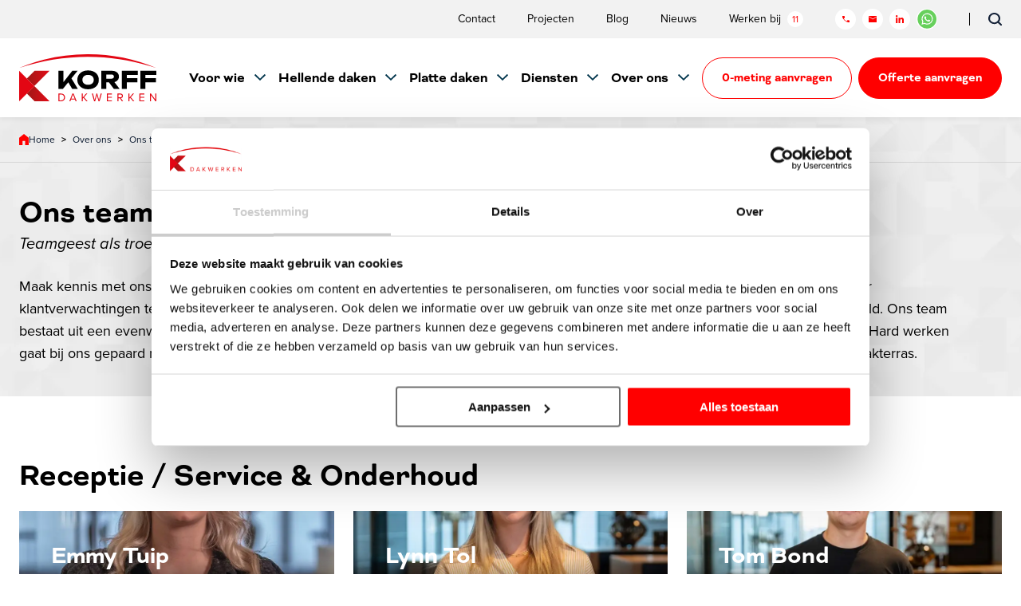

--- FILE ---
content_type: text/html; charset=UTF-8
request_url: https://www.korffdakwerken.nl/over-ons/ons-team/
body_size: 18415
content:


<!DOCTYPE html>
<!--[if IE 7]>
<html class="ie ie7" lang="nl-NL">
<![endif]-->
<!--[if IE 8]>
<html class="ie ie8" lang="nl-NL">
<![endif]-->
<!--[if !(IE 7) & !(IE 8)]><!-->
<html lang="nl-NL">
<!--<![endif]-->
<head>
	<meta charset="UTF-8">
	<meta name="viewport" content="width=device-width, initial-scale=1">
	<meta name="msapplication-TileColor" content="#FF0000">
	<meta name="msapplication-TileImage" content="https://www.korffdakwerken.nl/assets/favicon/ms-icon-144x144.png">
	<meta name="theme-color" content="#FF0000">
	<title>Ons team - Korff Dakwerken</title>
	<link data-minify="1" rel="stylesheet" href="https://www.korffdakwerken.nl/wp-content/cache/min/1/xhl7igq.css?ver=1768296972">
	<link rel="profile" href="https://gmpg.org/xfn/11">
	
	<link rel="stylesheet" href="https://www.korffdakwerken.nl/wp-content/themes/theme-internal_korff/css/owl.carousel.min.css">
	<link rel="stylesheet" href="https://www.korffdakwerken.nl/wp-content/themes/theme-internal_korff/css/owl.theme.default.min.css">
	<link rel="apple-touch-icon" sizes="57x57" href="https://www.korffdakwerken.nl/assets/favicon/apple-icon-57x57.png">
	<link rel="apple-touch-icon" sizes="60x60" href="https://www.korffdakwerken.nl/assets/favicon/apple-icon-60x60.png">
	<link rel="apple-touch-icon" sizes="72x72" href="https://www.korffdakwerken.nl/assets/favicon/apple-icon-72x72.png">
	<link rel="apple-touch-icon" sizes="76x76" href="https://www.korffdakwerken.nl/assets/favicon/apple-icon-76x76.png">
	<link rel="apple-touch-icon" sizes="114x114" href="https://www.korffdakwerken.nl/assets/favicon/apple-icon-114x114.png">
	<link rel="apple-touch-icon" sizes="120x120" href="https://www.korffdakwerken.nl/assets/favicon/apple-icon-120x120.png">
	<link rel="apple-touch-icon" sizes="144x144" href="https://www.korffdakwerken.nl/assets/favicon/apple-icon-144x144.png">
	<link rel="apple-touch-icon" sizes="152x152" href="https://www.korffdakwerken.nl/assets/favicon/apple-icon-152x152.png">
	<link rel="apple-touch-icon" sizes="180x180" href="https://www.korffdakwerken.nl/assets/favicon/apple-icon-180x180.png">
	<link rel="icon" type="image/png" sizes="192x192"  href="https://www.korffdakwerken.nl/assets/favicon/android-icon-192x192.png">
	<link rel="icon" type="image/png" sizes="32x32" href="https://www.korffdakwerken.nl/assets/favicon/favicon-32x32.png">
	<link rel="icon" type="image/png" sizes="96x96" href="https://www.korffdakwerken.nl/assets/favicon/favicon-96x96.png">
	<link rel="icon" type="image/png" sizes="16x16" href="https://www.korffdakwerken.nl/assets/favicon/favicon-16x16.png">
	<link rel="manifest" href="https://www.korffdakwerken.nl/assets/favicon/manifest.json">
	<script src="https://www.korffdakwerken.nl/wp-content/themes/theme-internal_korff/js/jquery-3.6.0.min.js"></script>
	<script src="https://www.korffdakwerken.nl/wp-content/themes/theme-internal_korff/js/jquery-ui.min.js"></script>
	<script data-minify="1" src="https://www.korffdakwerken.nl/wp-content/cache/min/1/wp-content/themes/theme-internal_korff/js/jquery.matchHeight.js?ver=1768296972"></script>
	<script src="https://www.korffdakwerken.nl/wp-content/themes/theme-internal_korff/js/owl.carousel.min.js"></script>
	<!--[if lt IE 9]>
	<script src="https://www.korffdakwerken.nl/wp-content/themes/theme-internal_korff/js/html5.js?ver=3.7.0"></script>
	<![endif]-->
	<meta name='robots' content='index, follow, max-image-preview:large, max-snippet:-1, max-video-preview:-1' />

	<!-- This site is optimized with the Yoast SEO Premium plugin v23.9 (Yoast SEO v26.8) - https://yoast.com/product/yoast-seo-premium-wordpress/ -->
	<link rel="canonical" href="https://www.korffdakwerken.nl/over-ons/ons-team/" />
	<meta property="og:locale" content="nl_NL" />
	<meta property="og:type" content="article" />
	<meta property="og:title" content="Ons team" />
	<meta property="og:url" content="https://www.korffdakwerken.nl/over-ons/ons-team/" />
	<meta property="og:site_name" content="Korff Dakwerken" />
	<meta property="article:modified_time" content="2025-06-06T08:18:39+00:00" />
	<meta name="twitter:card" content="summary_large_image" />
	<script type="application/ld+json" class="yoast-schema-graph">{"@context":"https://schema.org","@graph":[{"@type":"WebPage","@id":"https://www.korffdakwerken.nl/over-ons/ons-team/","url":"https://www.korffdakwerken.nl/over-ons/ons-team/","name":"Ons team - Korff Dakwerken","isPartOf":{"@id":"https://www.korffdakwerken.nl/#website"},"datePublished":"2023-02-20T10:50:11+00:00","dateModified":"2025-06-06T08:18:39+00:00","breadcrumb":{"@id":"https://www.korffdakwerken.nl/over-ons/ons-team/#breadcrumb"},"inLanguage":"nl-NL","potentialAction":[{"@type":"ReadAction","target":["https://www.korffdakwerken.nl/over-ons/ons-team/"]}]},{"@type":"BreadcrumbList","@id":"https://www.korffdakwerken.nl/over-ons/ons-team/#breadcrumb","itemListElement":[{"@type":"ListItem","position":1,"name":"Home","item":"https://www.korffdakwerken.nl/"},{"@type":"ListItem","position":2,"name":"Over ons","item":"https://www.korffdakwerken.nl/over-ons/"},{"@type":"ListItem","position":3,"name":"Ons team"}]},{"@type":"WebSite","@id":"https://www.korffdakwerken.nl/#website","url":"https://www.korffdakwerken.nl/","name":"Korff Dakwerken","description":"Dakbedekking, onderhoud en vervanging","potentialAction":[{"@type":"SearchAction","target":{"@type":"EntryPoint","urlTemplate":"https://www.korffdakwerken.nl/?s={search_term_string}"},"query-input":{"@type":"PropertyValueSpecification","valueRequired":true,"valueName":"search_term_string"}}],"inLanguage":"nl-NL"}]}</script>
	<!-- / Yoast SEO Premium plugin. -->


<link rel='dns-prefetch' href='//static.addtoany.com' />
<link rel='dns-prefetch' href='//fonts.googleapis.com' />
<link href='https://fonts.gstatic.com' crossorigin rel='preconnect' />
<link rel="alternate" title="oEmbed (JSON)" type="application/json+oembed" href="https://www.korffdakwerken.nl/wp-json/oembed/1.0/embed?url=https%3A%2F%2Fwww.korffdakwerken.nl%2Fover-ons%2Fons-team%2F" />
<link rel="alternate" title="oEmbed (XML)" type="text/xml+oembed" href="https://www.korffdakwerken.nl/wp-json/oembed/1.0/embed?url=https%3A%2F%2Fwww.korffdakwerken.nl%2Fover-ons%2Fons-team%2F&#038;format=xml" />
<style id='wp-img-auto-sizes-contain-inline-css'>
img:is([sizes=auto i],[sizes^="auto," i]){contain-intrinsic-size:3000px 1500px}
/*# sourceURL=wp-img-auto-sizes-contain-inline-css */
</style>
<link data-minify="1" rel='stylesheet' id='wpa-css-css' href='https://www.korffdakwerken.nl/wp-content/cache/min/1/wp-content/plugins/honeypot/includes/css/wpa.css?ver=1768296972' media='all' />
<link rel='stylesheet' id='responsive-lightbox-swipebox-css' href='https://www.korffdakwerken.nl/wp-content/plugins/responsive-lightbox/assets/swipebox/swipebox.min.css?ver=1.5.2.1768297357' media='all' />
<link data-minify="1" rel='stylesheet' id='dashicons-css' href='https://www.korffdakwerken.nl/wp-content/cache/min/1/wp-includes/css/dashicons.min.css?ver=1768296972' media='all' />
<link rel='stylesheet' id='search-filter-plugin-styles-css' href='https://www.korffdakwerken.nl/wp-content/plugins/search-filter-pro/public/assets/css/search-filter.min.css?ver=2.5.21.1768297357' media='all' />
<link data-minify="1" rel='stylesheet' id='korff-style-css' href='https://www.korffdakwerken.nl/wp-content/cache/min/1/wp-content/themes/theme-internal_korff/style.css?ver=1768296972' media='all' />
<link data-minify="1" rel='stylesheet' id='wp-pagenavi-css' href='https://www.korffdakwerken.nl/wp-content/cache/min/1/wp-content/plugins/wp-pagenavi/pagenavi-css.css?ver=1768296981' media='all' />
<link rel='stylesheet' id='addtoany-css' href='https://www.korffdakwerken.nl/wp-content/plugins/add-to-any/addtoany.min.css?ver=1.16.1768297357' media='all' />
<script id="addtoany-core-js-before">
window.a2a_config=window.a2a_config||{};a2a_config.callbacks=[];a2a_config.overlays=[];a2a_config.templates={};a2a_localize = {
	Share: "Delen",
	Save: "Opslaan",
	Subscribe: "Inschrijven",
	Email: "E-mail",
	Bookmark: "Bookmark",
	ShowAll: "Alles weergeven",
	ShowLess: "Niet alles weergeven",
	FindServices: "Vind dienst(en)",
	FindAnyServiceToAddTo: "Vind direct een dienst om aan toe te voegen",
	PoweredBy: "Mede mogelijk gemaakt door",
	ShareViaEmail: "Delen per e-mail",
	SubscribeViaEmail: "Abonneren via e-mail",
	BookmarkInYourBrowser: "Bookmark in je browser",
	BookmarkInstructions: "Druk op Ctrl+D of \u2318+D om deze pagina te bookmarken",
	AddToYourFavorites: "Voeg aan je favorieten toe",
	SendFromWebOrProgram: "Stuur vanuit elk e-mailadres of e-mail programma",
	EmailProgram: "E-mail programma",
	More: "Meer&#8230;",
	ThanksForSharing: "Bedankt voor het delen!",
	ThanksForFollowing: "Dank voor het volgen!"
};

a2a_config.icon_color="transparent,#ff0000";

//# sourceURL=addtoany-core-js-before
</script>
<script defer src="https://static.addtoany.com/menu/page.js?ver=1768297357" id="addtoany-core-js"></script>
<script defer src="https://www.korffdakwerken.nl/wp-content/plugins/add-to-any/addtoany.min.js?ver=1.1.1768297357" id="addtoany-jquery-js"></script>
<script src="https://www.korffdakwerken.nl/wp-content/plugins/responsive-lightbox/assets/dompurify/purify.min.js?ver=3.3.1.1768297357" id="dompurify-js"></script>
<script id="responsive-lightbox-sanitizer-js-before">
window.RLG = window.RLG || {}; window.RLG.sanitizeAllowedHosts = ["youtube.com","www.youtube.com","youtu.be","vimeo.com","player.vimeo.com"];
//# sourceURL=responsive-lightbox-sanitizer-js-before
</script>
<script data-minify="1" src="https://www.korffdakwerken.nl/wp-content/cache/min/1/wp-content/plugins/responsive-lightbox/js/sanitizer.js?ver=1768296981" id="responsive-lightbox-sanitizer-js"></script>
<script src="https://www.korffdakwerken.nl/wp-content/plugins/responsive-lightbox/assets/swipebox/jquery.swipebox.min.js?ver=1.5.2.1768297357" id="responsive-lightbox-swipebox-js"></script>
<script src="https://www.korffdakwerken.nl/wp-includes/js/underscore.min.js?ver=1.13.7.1768297357" id="underscore-js"></script>
<script src="https://www.korffdakwerken.nl/wp-content/plugins/responsive-lightbox/assets/infinitescroll/infinite-scroll.pkgd.min.js?ver=4.0.1.1768297357" id="responsive-lightbox-infinite-scroll-js"></script>
<script id="responsive-lightbox-js-before">
var rlArgs = {"script":"swipebox","selector":"lightbox","customEvents":"","activeGalleries":true,"animation":true,"hideCloseButtonOnMobile":false,"removeBarsOnMobile":false,"hideBars":false,"hideBarsDelay":5000,"videoMaxWidth":1080,"useSVG":true,"loopAtEnd":false,"woocommerce_gallery":false,"ajaxurl":"https:\/\/www.korffdakwerken.nl\/wp-admin\/admin-ajax.php","nonce":"1ab2cfc109","preview":false,"postId":6542,"scriptExtension":false};

//# sourceURL=responsive-lightbox-js-before
</script>
<script data-minify="1" src="https://www.korffdakwerken.nl/wp-content/cache/min/1/wp-content/plugins/responsive-lightbox/js/front.js?ver=1768296981" id="responsive-lightbox-js"></script>
<script id="search-filter-plugin-build-js-extra">
var SF_LDATA = {"ajax_url":"https://www.korffdakwerken.nl/wp-admin/admin-ajax.php","home_url":"https://www.korffdakwerken.nl/","extensions":[]};
//# sourceURL=search-filter-plugin-build-js-extra
</script>
<script src="https://www.korffdakwerken.nl/wp-content/plugins/search-filter-pro/public/assets/js/search-filter-build.min.js?ver=2.5.21.1768297357" id="search-filter-plugin-build-js"></script>
<script src="https://www.korffdakwerken.nl/wp-content/plugins/search-filter-pro/public/assets/js/chosen.jquery.min.js?ver=2.5.21.1768297357" id="search-filter-plugin-chosen-js"></script>
<link rel="https://api.w.org/" href="https://www.korffdakwerken.nl/wp-json/" /><link rel="alternate" title="JSON" type="application/json" href="https://www.korffdakwerken.nl/wp-json/wp/v2/pages/6542" />			<style id="wpsp-style-frontend"></style>
				
    <!-- Facebook Pixel Code -->
    <script>
    !function(f,b,e,v,n,t,s)
    {if(f.fbq)return;n=f.fbq=function(){n.callMethod?
    n.callMethod.apply(n,arguments):n.queue.push(arguments)};
    if(!f._fbq)f._fbq=n;n.push=n;n.loaded=!0;n.version='2.0';
    n.queue=[];t=b.createElement(e);t.async=!0;
    t.src=v;s=b.getElementsByTagName(e)[0];
    s.parentNode.insertBefore(t,s)}(window,document,'script',
    'https://connect.facebook.net/en_US/fbevents.js');
    fbq('init', '618129432358143'); 
    fbq('track', 'PageView');
    </script>
    <noscript>
    <img height="1" width="1" 
    src="https://www.facebook.com/tr?id=618129432358143&ev=PageView    &noscript=1"/>
    </noscript>
    <!-- End Facebook Pixel Code -->

    <!-- Google Tag Manager --> 
    <script>(function(w,d,s,l,i){w[l]=w[l]||[];w[l].push({'gtm.start':
    new Date().getTime(),event:'gtm.js'});var f=d.getElementsByTagName(s)[0],
    j=d.createElement(s),dl=l!='dataLayer'?'&l='+l:'';j.async=true;j.src=
    'https://www.googletagmanager.com/gtm.js?id='+i+dl;f.parentNode.insertBefore(j,f);
    })(window,document,'script','dataLayer','GTM-PLHDKV3');</script>
    <!-- End Google Tag Manager -->

    <!-- Leadinfo tracking code -->
    <script>
    (function(l,e,a,d,i,n,f,o){if(!l[i]){l.GlobalLeadinfoNamespace=l.GlobalLeadinfoNamespace||[];
    l.GlobalLeadinfoNamespace.push(i);l[i]=function(){(l[i].q=l[i].q||[]).push(arguments)};l[i].t=l[i].t||n;
    l[i].q=l[i].q||[];o=e.createElement(a);f=e.getElementsByTagName(a)[0];o.async=1;o.src=d;f.parentNode.insertBefore(o,f);}
    }(window,document,"script","https://cdn.leadinfo.net/ping.js","leadinfo","LI-625FE87AA865F"));
    </script>
     <!-- End Leadinfo tracking code -->
    
    <!-- Hotjar Tracking Code for korffdakwerken.nl -->
    <script>
        (function(h,o,t,j,a,r){
            h.hj=h.hj||function(){(h.hj.q=h.hj.q||[]).push(arguments)};
            h._hjSettings={hjid:5107541,hjsv:6};
            a=o.getElementsByTagName('head')[0];
            r=o.createElement('script');r.async=1;
            r.src=t+h._hjSettings.hjid+j+h._hjSettings.hjsv;
            a.appendChild(r);
        })(window,document,'https://static.hotjar.com/c/hotjar-','.js?sv=');
    </script>
    
<style id='global-styles-inline-css'>
:root{--wp--preset--aspect-ratio--square: 1;--wp--preset--aspect-ratio--4-3: 4/3;--wp--preset--aspect-ratio--3-4: 3/4;--wp--preset--aspect-ratio--3-2: 3/2;--wp--preset--aspect-ratio--2-3: 2/3;--wp--preset--aspect-ratio--16-9: 16/9;--wp--preset--aspect-ratio--9-16: 9/16;--wp--preset--color--black: #000000;--wp--preset--color--cyan-bluish-gray: #abb8c3;--wp--preset--color--white: #fff;--wp--preset--color--pale-pink: #f78da7;--wp--preset--color--vivid-red: #cf2e2e;--wp--preset--color--luminous-vivid-orange: #ff6900;--wp--preset--color--luminous-vivid-amber: #fcb900;--wp--preset--color--light-green-cyan: #7bdcb5;--wp--preset--color--vivid-green-cyan: #00d084;--wp--preset--color--pale-cyan-blue: #8ed1fc;--wp--preset--color--vivid-cyan-blue: #0693e3;--wp--preset--color--vivid-purple: #9b51e0;--wp--preset--color--dark-gray: #141412;--wp--preset--color--red: #bc360a;--wp--preset--color--medium-orange: #db572f;--wp--preset--color--light-orange: #ea9629;--wp--preset--color--yellow: #fbca3c;--wp--preset--color--dark-brown: #220e10;--wp--preset--color--medium-brown: #722d19;--wp--preset--color--light-brown: #eadaa6;--wp--preset--color--beige: #e8e5ce;--wp--preset--color--off-white: #f7f5e7;--wp--preset--gradient--vivid-cyan-blue-to-vivid-purple: linear-gradient(135deg,rgb(6,147,227) 0%,rgb(155,81,224) 100%);--wp--preset--gradient--light-green-cyan-to-vivid-green-cyan: linear-gradient(135deg,rgb(122,220,180) 0%,rgb(0,208,130) 100%);--wp--preset--gradient--luminous-vivid-amber-to-luminous-vivid-orange: linear-gradient(135deg,rgb(252,185,0) 0%,rgb(255,105,0) 100%);--wp--preset--gradient--luminous-vivid-orange-to-vivid-red: linear-gradient(135deg,rgb(255,105,0) 0%,rgb(207,46,46) 100%);--wp--preset--gradient--very-light-gray-to-cyan-bluish-gray: linear-gradient(135deg,rgb(238,238,238) 0%,rgb(169,184,195) 100%);--wp--preset--gradient--cool-to-warm-spectrum: linear-gradient(135deg,rgb(74,234,220) 0%,rgb(151,120,209) 20%,rgb(207,42,186) 40%,rgb(238,44,130) 60%,rgb(251,105,98) 80%,rgb(254,248,76) 100%);--wp--preset--gradient--blush-light-purple: linear-gradient(135deg,rgb(255,206,236) 0%,rgb(152,150,240) 100%);--wp--preset--gradient--blush-bordeaux: linear-gradient(135deg,rgb(254,205,165) 0%,rgb(254,45,45) 50%,rgb(107,0,62) 100%);--wp--preset--gradient--luminous-dusk: linear-gradient(135deg,rgb(255,203,112) 0%,rgb(199,81,192) 50%,rgb(65,88,208) 100%);--wp--preset--gradient--pale-ocean: linear-gradient(135deg,rgb(255,245,203) 0%,rgb(182,227,212) 50%,rgb(51,167,181) 100%);--wp--preset--gradient--electric-grass: linear-gradient(135deg,rgb(202,248,128) 0%,rgb(113,206,126) 100%);--wp--preset--gradient--midnight: linear-gradient(135deg,rgb(2,3,129) 0%,rgb(40,116,252) 100%);--wp--preset--font-size--small: 13px;--wp--preset--font-size--medium: 20px;--wp--preset--font-size--large: 36px;--wp--preset--font-size--x-large: 42px;--wp--preset--spacing--20: 0.44rem;--wp--preset--spacing--30: 0.67rem;--wp--preset--spacing--40: 1rem;--wp--preset--spacing--50: 1.5rem;--wp--preset--spacing--60: 2.25rem;--wp--preset--spacing--70: 3.38rem;--wp--preset--spacing--80: 5.06rem;--wp--preset--shadow--natural: 6px 6px 9px rgba(0, 0, 0, 0.2);--wp--preset--shadow--deep: 12px 12px 50px rgba(0, 0, 0, 0.4);--wp--preset--shadow--sharp: 6px 6px 0px rgba(0, 0, 0, 0.2);--wp--preset--shadow--outlined: 6px 6px 0px -3px rgb(255, 255, 255), 6px 6px rgb(0, 0, 0);--wp--preset--shadow--crisp: 6px 6px 0px rgb(0, 0, 0);}:where(.is-layout-flex){gap: 0.5em;}:where(.is-layout-grid){gap: 0.5em;}body .is-layout-flex{display: flex;}.is-layout-flex{flex-wrap: wrap;align-items: center;}.is-layout-flex > :is(*, div){margin: 0;}body .is-layout-grid{display: grid;}.is-layout-grid > :is(*, div){margin: 0;}:where(.wp-block-columns.is-layout-flex){gap: 2em;}:where(.wp-block-columns.is-layout-grid){gap: 2em;}:where(.wp-block-post-template.is-layout-flex){gap: 1.25em;}:where(.wp-block-post-template.is-layout-grid){gap: 1.25em;}.has-black-color{color: var(--wp--preset--color--black) !important;}.has-cyan-bluish-gray-color{color: var(--wp--preset--color--cyan-bluish-gray) !important;}.has-white-color{color: var(--wp--preset--color--white) !important;}.has-pale-pink-color{color: var(--wp--preset--color--pale-pink) !important;}.has-vivid-red-color{color: var(--wp--preset--color--vivid-red) !important;}.has-luminous-vivid-orange-color{color: var(--wp--preset--color--luminous-vivid-orange) !important;}.has-luminous-vivid-amber-color{color: var(--wp--preset--color--luminous-vivid-amber) !important;}.has-light-green-cyan-color{color: var(--wp--preset--color--light-green-cyan) !important;}.has-vivid-green-cyan-color{color: var(--wp--preset--color--vivid-green-cyan) !important;}.has-pale-cyan-blue-color{color: var(--wp--preset--color--pale-cyan-blue) !important;}.has-vivid-cyan-blue-color{color: var(--wp--preset--color--vivid-cyan-blue) !important;}.has-vivid-purple-color{color: var(--wp--preset--color--vivid-purple) !important;}.has-black-background-color{background-color: var(--wp--preset--color--black) !important;}.has-cyan-bluish-gray-background-color{background-color: var(--wp--preset--color--cyan-bluish-gray) !important;}.has-white-background-color{background-color: var(--wp--preset--color--white) !important;}.has-pale-pink-background-color{background-color: var(--wp--preset--color--pale-pink) !important;}.has-vivid-red-background-color{background-color: var(--wp--preset--color--vivid-red) !important;}.has-luminous-vivid-orange-background-color{background-color: var(--wp--preset--color--luminous-vivid-orange) !important;}.has-luminous-vivid-amber-background-color{background-color: var(--wp--preset--color--luminous-vivid-amber) !important;}.has-light-green-cyan-background-color{background-color: var(--wp--preset--color--light-green-cyan) !important;}.has-vivid-green-cyan-background-color{background-color: var(--wp--preset--color--vivid-green-cyan) !important;}.has-pale-cyan-blue-background-color{background-color: var(--wp--preset--color--pale-cyan-blue) !important;}.has-vivid-cyan-blue-background-color{background-color: var(--wp--preset--color--vivid-cyan-blue) !important;}.has-vivid-purple-background-color{background-color: var(--wp--preset--color--vivid-purple) !important;}.has-black-border-color{border-color: var(--wp--preset--color--black) !important;}.has-cyan-bluish-gray-border-color{border-color: var(--wp--preset--color--cyan-bluish-gray) !important;}.has-white-border-color{border-color: var(--wp--preset--color--white) !important;}.has-pale-pink-border-color{border-color: var(--wp--preset--color--pale-pink) !important;}.has-vivid-red-border-color{border-color: var(--wp--preset--color--vivid-red) !important;}.has-luminous-vivid-orange-border-color{border-color: var(--wp--preset--color--luminous-vivid-orange) !important;}.has-luminous-vivid-amber-border-color{border-color: var(--wp--preset--color--luminous-vivid-amber) !important;}.has-light-green-cyan-border-color{border-color: var(--wp--preset--color--light-green-cyan) !important;}.has-vivid-green-cyan-border-color{border-color: var(--wp--preset--color--vivid-green-cyan) !important;}.has-pale-cyan-blue-border-color{border-color: var(--wp--preset--color--pale-cyan-blue) !important;}.has-vivid-cyan-blue-border-color{border-color: var(--wp--preset--color--vivid-cyan-blue) !important;}.has-vivid-purple-border-color{border-color: var(--wp--preset--color--vivid-purple) !important;}.has-vivid-cyan-blue-to-vivid-purple-gradient-background{background: var(--wp--preset--gradient--vivid-cyan-blue-to-vivid-purple) !important;}.has-light-green-cyan-to-vivid-green-cyan-gradient-background{background: var(--wp--preset--gradient--light-green-cyan-to-vivid-green-cyan) !important;}.has-luminous-vivid-amber-to-luminous-vivid-orange-gradient-background{background: var(--wp--preset--gradient--luminous-vivid-amber-to-luminous-vivid-orange) !important;}.has-luminous-vivid-orange-to-vivid-red-gradient-background{background: var(--wp--preset--gradient--luminous-vivid-orange-to-vivid-red) !important;}.has-very-light-gray-to-cyan-bluish-gray-gradient-background{background: var(--wp--preset--gradient--very-light-gray-to-cyan-bluish-gray) !important;}.has-cool-to-warm-spectrum-gradient-background{background: var(--wp--preset--gradient--cool-to-warm-spectrum) !important;}.has-blush-light-purple-gradient-background{background: var(--wp--preset--gradient--blush-light-purple) !important;}.has-blush-bordeaux-gradient-background{background: var(--wp--preset--gradient--blush-bordeaux) !important;}.has-luminous-dusk-gradient-background{background: var(--wp--preset--gradient--luminous-dusk) !important;}.has-pale-ocean-gradient-background{background: var(--wp--preset--gradient--pale-ocean) !important;}.has-electric-grass-gradient-background{background: var(--wp--preset--gradient--electric-grass) !important;}.has-midnight-gradient-background{background: var(--wp--preset--gradient--midnight) !important;}.has-small-font-size{font-size: var(--wp--preset--font-size--small) !important;}.has-medium-font-size{font-size: var(--wp--preset--font-size--medium) !important;}.has-large-font-size{font-size: var(--wp--preset--font-size--large) !important;}.has-x-large-font-size{font-size: var(--wp--preset--font-size--x-large) !important;}
/*# sourceURL=global-styles-inline-css */
</style>
<meta name="generator" content="WP Rocket 3.17.3" data-wpr-features="wpr_minify_js wpr_minify_css wpr_desktop wpr_preload_links" /></head>
<body class="wp-singular page-template-default page page-id-6542 page-child parent-pageid-6404 wp-embed-responsive wp-theme-theme-internal_korff wp-schema-pro-2.7.23">
	
    <!-- Google Tag Manager (noscript) --> 
    <noscript><iframe src="https://www.googletagmanager.com/ns.html?id=GTM-PLHDKV3"
    height="0" width="0" style="display:none;visibility:hidden"></iframe></noscript>
    <!-- End Google Tag Manager (noscript) -->

	<div data-rocket-location-hash="d11dacd177bfd94d891ebf48546cd567" id="page" class="hfeed site special-page">
		<header data-rocket-location-hash="3dcca12e68b79d865a867ae449008936" id="masthead" class="site-header k-header" role="banner">
						<div data-rocket-location-hash="affa14cdb4c5a6244bded5829a133b96" class="top-header"><div class="inner inner-b"><div class="widget_text top-widget"><div class="textwidget custom-html-widget"><ul class="top-nav">
		<li><a href="https://www.korffdakwerken.nl/contact/">Contact</a></li>
	<li><a href="https://www.korffdakwerken.nl/projecten/">Projecten</a></li>
		<li><a href="https://www.korffdakwerken.nl/blog/">Blog</a></li>
	<li><a href="https://www.korffdakwerken.nl/nieuws/">Nieuws</a></li>
	<li class="wb-link"><a href="https://www.korffdakwerken.nl/werken-bij/">Werken bij <span class="vac-count">11</span></a></li>
</ul></div></div><div class="widget_text top-widget"><div class="textwidget custom-html-widget"><div class="social-links">
	<a href="tel:0299321132" class="tel-link" aria-label="Telefoon"><img class="top-icon" src="https://www.korffdakwerken.nl/wp-content/uploads/2023/02/phone-icon-r.svg" alt="Phone icon"></a>
	<a href="mailto:info@korffdakwerken.nl" class="mail-link" aria-label="Mail"><img class="top-icon" src="https://www.korffdakwerken.nl/wp-content/uploads/2023/02/mail-icon-r.svg" alt="Mail icon"></a>
	<a target="_blank" aria-label="LinkedIn" href="https://www.linkedin.com/company/korff-dakwerken/" class="li-link"><img class="top-icon" src="https://www.korffdakwerken.nl/wp-content/uploads/2023/02/li-icon.svg" alt="LinkedIn icon"></a>
	<a target="_blank" aria-label="Chat in WhatsApp" href="https://wa.me/+31638256557" class="whatsapp-link"><img class="top-icon" src="https://www.korffdakwerken.nl/wp-content/uploads/2023/02/whatsapp-icon.svg" alt="WhatsApp icon"></a>
</div></div></div><div class="widget_text top-widget"><div class="textwidget custom-html-widget"><button class="gg-btn search-btn">
<i class="gg-icon"><img src="https://www.korffdakwerken.nl/assets/svg/search-icon.svg" alt="Search Icon"></i>
</button>
<div id="search-top" class="top-search gg-search"><form data-sf-form-id='5164' data-is-rtl='0' data-maintain-state='' data-results-url='https://www.korffdakwerken.nl/?sfid=5164' data-ajax-url='https://www.korffdakwerken.nl/?sfid=5164&amp;sf_data=all' data-ajax-form-url='https://www.korffdakwerken.nl/?sfid=5164&amp;sf_action=get_data&amp;sf_data=form' data-display-result-method='archive' data-use-history-api='1' data-template-loaded='0' data-lang-code='nl' data-ajax='1' data-ajax-data-type='html' data-ajax-links-selector='.pagination a' data-ajax-target='#main' data-ajax-pagination-type='infinite_scroll' data-show-scroll-loader='1' data-infinite-scroll-trigger='-100' data-infinite-scroll-result-class='.search-object' data-update-ajax-url='1' data-only-results-ajax='1' data-scroll-to-pos='0' data-init-paged='1' data-auto-update='' data-auto-count='1' data-auto-count-refresh-mode='1' action='https://www.korffdakwerken.nl/?sfid=5164' method='post' class='searchandfilter' id='search-filter-form-5164' autocomplete='off' data-instance-count='1'><ul><li class="sf-field-search" data-sf-field-name="search" data-sf-field-type="search" data-sf-field-input-type="">		<label>
				   <input placeholder="Zoeken..." name="_sf_search[]" class="sf-input-text" type="text" value="" title=""></label>		</li></ul></form></div>
</div></div></div></div>
				
			<div data-rocket-location-hash="d1bb44b7afdfe5388699203a0b2c479e" class="main-header">
				<div class="inner inner-b">
					<div class="logo-toggle-container">
						<a class="home-link" href="https://www.korffdakwerken.nl/" title="Korff Dakwerken" rel="home">
							<svg id="Laag_1" xmlns="http://www.w3.org/2000/svg" xmlns:xlink="http://www.w3.org/1999/xlink" viewBox="0 0 239.39 82.11"><defs><style>.cls-1{fill:url(#Naamloos_verloop_2);}.cls-2{fill:#fff;}.cls-3{fill:#e30613;}.cls-4{fill:url(#Naamloos_verloop);}</style><linearGradient id="Naamloos_verloop" x1="13.43" y1="39.36" x2="53.13" y2="39.36" gradientTransform="translate(0 81.61) scale(1 -1)" gradientUnits="userSpaceOnUse"><stop offset="0" stop-color="#9f1916"/><stop offset="1" stop-color="#e30b17"/></linearGradient><linearGradient id="Naamloos_verloop_2" x1="13.28" y1="12.79" x2="53.13" y2="12.79" gradientTransform="translate(0 81.61) scale(1 -1)" gradientUnits="userSpaceOnUse"><stop offset="0" stop-color="#9f1916"/><stop offset="1" stop-color="#e30b17"/></linearGradient></defs><polygon class="cls-4" points="53.13 28.97 26.57 55.53 13.43 42.4 26.86 28.97 53.13 28.97"/><polygon class="cls-1" points="53.13 82.1 26.87 82.1 13.28 68.52 26.57 55.53 53.13 82.1"/><polygon class="cls-3" points="26.57 55.53 0 82.1 0 28.97 13.43 42.4 26.57 55.53"/><polygon class="logo-color cls-2" points="102.37 60.45 92.5 60.45 85.73 48.99 76.43 60.45 68.57 60.45 68.57 28.97 77.22 28.97 77.22 48.79 92.75 28.97 101.94 28.97 91.24 42.19 102.37 60.45"/><path class="logo-color cls-2" d="m120.29,61.12c-3.72,0-6.99-.68-9.8-2.06-2.81-1.37-4.99-3.29-6.55-5.75-1.55-2.46-2.33-5.33-2.33-8.6s.78-6.14,2.33-8.6,3.73-4.38,6.55-5.75c2.81-1.37,6.08-2.06,9.8-2.06s7.02.69,9.82,2.06,4.98,3.29,6.55,5.75,2.35,5.33,2.35,8.6-.78,6.14-2.35,8.6-3.75,4.38-6.55,5.75-6.07,2.06-9.82,2.06Zm0-7.76c2.04,0,3.81-.35,5.29-1.05s2.62-1.69,3.42-2.98,1.2-2.83,1.2-4.62-.4-3.33-1.2-4.62-1.94-2.28-3.42-2.98-3.25-1.05-5.29-1.05-3.76.35-5.25,1.05c-1.48.7-2.63,1.69-3.44,2.98s-1.22,2.83-1.22,4.62.4,3.33,1.22,4.62c.81,1.29,1.96,2.28,3.44,2.98s3.23,1.05,5.25,1.05Z"/><path class="logo-color cls-2" d="m166.21,48.66c.8-.2,1.54-.46,2.25-.79,1.79-.85,3.2-2.02,4.2-3.54,1-1.51,1.51-3.26,1.51-5.25s-.51-3.81-1.51-5.3c-1-1.5-2.41-2.69-4.2-3.54-1.79-.85-3.89-1.28-6.3-1.28h-18.67v31.48h8.68v-11.33h4.55l8.46,11.33h10.08l-9.06-11.8v.02Zm-14.03-13.22h8.78c1.39,0,2.49.31,3.27.94.77.63,1.17,1.53,1.17,2.7s-.4,2.05-1.17,2.69c-.79.65-1.88.97-3.27.97h-8.78v-7.3Z"/><polygon class="logo-color cls-2" points="187.86 36.32 187.86 41.86 206.24 41.86 206.24 49.21 187.86 49.21 187.86 60.45 179.16 60.45 179.16 28.97 207.03 28.97 207.03 36.32 187.86 36.32"/><polygon class="logo-color cls-2" points="220.22 36.32 220.22 41.86 238.6 41.86 238.6 49.21 220.22 49.21 220.22 60.45 211.52 60.45 211.52 28.97 239.39 28.97 239.39 36.32 220.22 36.32"/><path class="cls-3" d="m68.57,82.1v-13.42h4.59c4.17,0,6.88,2.92,6.88,6.72s-2.72,6.7-6.88,6.7h-4.59Zm1.67-1.49h2.92c3.26,0,5.15-2.34,5.15-5.21s-1.83-5.23-5.15-5.23h-2.92v10.45h0Z"/><path class="cls-3" d="m98.56,82.1l-1.19-2.98h-6.8l-1.19,2.98h-1.85l5.39-13.42h2.07l5.41,13.42h-1.85.01Zm-4.59-11.94l-2.92,7.47h5.82l-2.9-7.47h0Z"/><path class="cls-3" d="m117.28,82.1l-5.09-6.04-1.35,1.53v4.51h-1.67v-13.42h1.67v6.94l5.94-6.94h2.09l-5.6,6.38,6.08,7.04h-2.07,0Z"/><path class="cls-3" d="m138.53,82.1l-2.96-10.83-2.96,10.83h-1.81l-3.82-13.42h1.85l2.98,11.19,3.08-11.19h1.39l3.08,11.19,2.96-11.19h1.85l-3.82,13.42h-1.82Z"/><path class="cls-3" d="m153.04,82.1v-13.42h8.8v1.49h-7.13v4.33h6.98v1.49h-6.98v4.63h7.13v1.49h-8.8Z"/><path class="cls-3" d="m179.26,82.1l-3.42-5.33h-2.68v5.33h-1.67v-13.42h5.39c2.46,0,4.21,1.57,4.21,4.05s-1.65,3.74-3.48,3.9l3.62,5.47h-1.97Zm-2.58-11.94h-3.52v5.13h3.52c1.59,0,2.68-1.07,2.68-2.58s-1.09-2.56-2.68-2.56h0Z"/><path class="cls-3" d="m198.84,82.1l-5.09-6.04-1.35,1.53v4.51h-1.67v-13.42h1.67v6.94l5.94-6.94h2.09l-5.6,6.38,6.08,7.04h-2.07,0Z"/><path class="cls-3" d="m209.83,82.1v-13.42h8.79v1.49h-7.12v4.33h6.98v1.49h-6.98v4.63h7.12v1.49h-8.79Z"/><path class="cls-3" d="m237.78,82.1l-7.83-10.83v10.83h-1.67v-13.42h1.71l7.73,10.61v-10.61h1.67v13.42h-1.61Z"/><path class="cls-3" d="m239.38,24.07c-33.56-11.12-69.22-17.65-104.5-19.25l-15.18-.29-15.18.29-15.16.96-15.12,1.55-15.05,2.17C39.19,12.85,19.4,17.71,0,24.07c4.72-1.93,9.46-3.82,14.23-5.66l14.52-4.93,14.78-4.14C107.92-6.75,178.31-2.19,239.38,24.08h0Z"/></svg>							</a>
						<button class="menu-toggle" type="button" aria-label="Menu Toggle">
						  <span class="hmb-box">
						    <span class="hmb-inner"></span>
						  </span>
						  <span class="hmb-close"></span>
						</button>
					</div>
					<div id="navbar" class="navbar">
						<nav id="site-navigation" class="navigation main-navigation" role="navigation">
							<a class="screen-reader-text skip-link" href="#content" title="Skip to content">Skip to content</a>
														<div class="menu-hoofdmenu-container"><ul id="primary-menu" class="nav-menu"><li id="menu-item-6403" class="menu-item menu-item-type-post_type menu-item-object-page menu-item-has-children menu-item-6403"><a href="https://www.korffdakwerken.nl/voor-wie/">Voor wie</a>
<ul class="sub-menu">
	<li id="menu-item-6726" class="menu-item menu-item-type-custom menu-item-object-custom menu-item-6726"><a href="https://www.korffdakwerken.nl/voor-wie/#vastgoedbeheerders">Vastgoedbeheerders</a></li>
	<li id="menu-item-6725" class="menu-item menu-item-type-custom menu-item-object-custom menu-item-6725"><a href="https://www.korffdakwerken.nl/voor-wie/#corporaties">(Woning)corporaties</a></li>
	<li id="menu-item-6727" class="menu-item menu-item-type-custom menu-item-object-custom menu-item-6727"><a href="https://www.korffdakwerken.nl/voor-wie/#aannemers">Aannemers</a></li>
	<li id="menu-item-10310" class="menu-item menu-item-type-custom menu-item-object-custom menu-item-10310"><a href="https://www.korffdakwerken.nl/voor-wie/#corporaties">Bedrijven</a></li>
	<li id="menu-item-10311" class="menu-item menu-item-type-custom menu-item-object-custom menu-item-10311"><a href="https://www.korffdakwerken.nl/voor-wie/#vastgoedbeheerders">VvE&#8217;s</a></li>
</ul>
</li>
<li id="menu-item-10837" class="menu-item menu-item-type-post_type menu-item-object-page menu-item-has-children menu-item-10837"><a href="https://www.korffdakwerken.nl/hellende-daken/">Hellende daken</a>
<ul class="sub-menu">
	<li id="menu-item-10840" class="menu-item menu-item-type-post_type menu-item-object-page menu-item-10840"><a href="https://www.korffdakwerken.nl/hellende-daken/pannendaken/">Pannendaken</a></li>
	<li id="menu-item-10838" class="menu-item menu-item-type-post_type menu-item-object-page menu-item-10838"><a href="https://www.korffdakwerken.nl/hellende-daken/bliksembeveiliging/">Bliksembeveiliging</a></li>
	<li id="menu-item-10839" class="menu-item menu-item-type-post_type menu-item-object-page menu-item-10839"><a href="https://www.korffdakwerken.nl/hellende-daken/lood-en-zinkwerk/">Lood- en zinkwerk</a></li>
</ul>
</li>
<li id="menu-item-10831" class="menu-item menu-item-type-post_type menu-item-object-page menu-item-has-children menu-item-10831"><a href="https://www.korffdakwerken.nl/platte-daken/">Platte daken</a>
<ul class="sub-menu">
	<li id="menu-item-10834" class="menu-item menu-item-type-post_type menu-item-object-page menu-item-10834"><a href="https://www.korffdakwerken.nl/platte-daken/groendaken/">Groendaken</a></li>
	<li id="menu-item-10836" class="menu-item menu-item-type-post_type menu-item-object-page menu-item-10836"><a href="https://www.korffdakwerken.nl/platte-daken/circulaire-daken/">Circulaire daken</a></li>
	<li id="menu-item-10835" class="menu-item menu-item-type-post_type menu-item-object-page menu-item-10835"><a href="https://www.korffdakwerken.nl/platte-daken/energiedaken/">Energiedaken</a></li>
	<li id="menu-item-10832" class="menu-item menu-item-type-post_type menu-item-object-page menu-item-10832"><a href="https://www.korffdakwerken.nl/platte-daken/dakbeveiliging/">Dakbeveiliging</a></li>
	<li id="menu-item-10833" class="menu-item menu-item-type-post_type menu-item-object-page menu-item-10833"><a href="https://www.korffdakwerken.nl/platte-daken/waterretentiedaken/">Waterretentiedaken</a></li>
</ul>
</li>
<li id="menu-item-10856" class="menu-item menu-item-type-post_type menu-item-object-page menu-item-has-children menu-item-10856"><a href="https://www.korffdakwerken.nl/onze-diensten/">Diensten</a>
<ul class="sub-menu">
	<li id="menu-item-10853" class="menu-item menu-item-type-post_type menu-item-object-page menu-item-10853"><a href="https://www.korffdakwerken.nl/onze-diensten/dakmanagement/">Dakmanagement</a></li>
	<li id="menu-item-10854" class="menu-item menu-item-type-post_type menu-item-object-page menu-item-10854"><a href="https://www.korffdakwerken.nl/onze-diensten/service-onderhoud/">Service &#038; Onderhoud</a></li>
	<li id="menu-item-10855" class="menu-item menu-item-type-post_type menu-item-object-page menu-item-10855"><a href="https://www.korffdakwerken.nl/onze-diensten/subsidies/">Subsidies</a></li>
</ul>
</li>
<li id="menu-item-6409" class="menu-item menu-item-type-post_type menu-item-object-page current-page-ancestor current-menu-ancestor current-menu-parent current-page-parent current_page_parent current_page_ancestor menu-item-has-children menu-item-6409"><a href="https://www.korffdakwerken.nl/over-ons/">Over ons</a>
<ul class="sub-menu">
	<li id="menu-item-9008" class="menu-item menu-item-type-custom menu-item-object-custom menu-item-9008"><a href="https://www.korffdakwerken.nl/over-ons/">Ons verhaal</a></li>
	<li id="menu-item-6651" class="menu-item menu-item-type-post_type menu-item-object-page current-menu-item page_item page-item-6542 current_page_item menu-item-6651"><a href="https://www.korffdakwerken.nl/over-ons/ons-team/" aria-current="page">Ons team</a></li>
	<li id="menu-item-6422" class="menu-item menu-item-type-post_type menu-item-object-page menu-item-6422"><a href="https://www.korffdakwerken.nl/onze-werkwijze/">Onze werkwijze</a></li>
	<li id="menu-item-10173" class="menu-item menu-item-type-custom menu-item-object-custom menu-item-10173"><a href="https://www.korffdakwerken.nl/resultaat-gericht-samenwerken/">Resultaat gericht samenwerken</a></li>
	<li id="menu-item-6826" class="menu-item menu-item-type-post_type menu-item-object-page menu-item-6826"><a href="https://www.korffdakwerken.nl/certificaten/">Certificaten en Documenten</a></li>
	<li id="menu-item-6767" class="menu-item menu-item-type-post_type menu-item-object-page menu-item-6767"><a href="https://www.korffdakwerken.nl/werken-bij/">Werken bij</a></li>
	<li id="menu-item-6768" class="menu-item menu-item-type-post_type menu-item-object-page menu-item-6768"><a href="https://www.korffdakwerken.nl/vacatures/">Vacatures</a></li>
	<li id="menu-item-4635" class="menu-item menu-item-type-post_type menu-item-object-page menu-item-4635"><a href="https://www.korffdakwerken.nl/contact/">Contact</a></li>
</ul>
</li>
<li id="menu-item-8939" class="mobile-only menu-item menu-item-type-post_type menu-item-object-page menu-item-8939"><a href="https://www.korffdakwerken.nl/projecten/">Projecten</a></li>
<li id="menu-item-8940" class="mobile-only menu-item menu-item-type-post_type menu-item-object-page menu-item-8940"><a href="https://www.korffdakwerken.nl/nieuws/">Nieuws</a></li>
<li id="menu-item-9986" class="brochure-btn menu-item menu-item-type-custom menu-item-object-custom menu-item-9986"><a href="https://www.korffdakwerken.nl/0-meting-van-korff-dakwerken/">0-meting aanvragen</a></li>
<li id="menu-item-9301" class="offerte-btn menu-item menu-item-type-post_type menu-item-object-page menu-item-9301"><a href="https://www.korffdakwerken.nl/offerte-aanvragen/">Offerte aanvragen</a></li>
</ul></div>													</nav><!-- #site-navigation -->
					</div><!-- #navbar -->
				</div>
			</div>
		</header><!-- #masthead -->

		<div data-rocket-location-hash="28faf90a42ac84702687e06346fd44d0" id="main" class="site-main">

	<div data-rocket-location-hash="d2de1616210fd1acda0144ea5badd800" id="primary" class="content-area gg-page">

		<div id="content" class="site-content gg-content" role="main">

			
			
<article id="post-6542" class="post-6542 page type-page status-publish hentry">
				<div class="breadcrumbs"><div class="inner"><p id="breadcrumbs"><span><span><a href="https://www.korffdakwerken.nl/"><span class="home-icon"><img src="https://www.korffdakwerken.nl/assets/svg/home-icon.svg" alt="Home Icon">Home</span></a></span> <span class="dlm">&gt;</span> <span><a href="https://www.korffdakwerken.nl/over-ons/">Over ons</a></span> <span class="dlm">&gt;</span> <span class="breadcrumb_last" aria-current="page">Ons team</span></span></p></div></div>
						<header class="entry-header no-bg">
			<div class="inner-header">
												<div class="inner">
					<div class="top-col has-subtitle">
											<h1 class="entry-title">Ons team</h1>
																<span class="sub-title">Teamgeest als troef</span>
																<div class="short-sum"><p>Maak kennis met ons team: het kloppende hart achter Korff Dakwerken. Ons toegewijde en resultaatgerichte team streeft er continu naar klantverwachtingen te overtreffen. Of ze nu bovenop de twaalfde verdieping staan of op kantoor werken, iedereen is op elkaar ingespeeld. Ons team bestaat uit een evenwichtige mix van ervaren experts en jong talent, waardoor jarenlange vakkennis wordt aangevuld met frisse ideeën. Hard werken gaat bij ons gepaard met motivatie en enthousiasme. En aan het einde van de week praten we nog even gezellig na op ons sfeervolle dakterras. </p>
</div>
																																			</div>
				</div>
							</div>
		</header><!-- .entry-header -->
				<div class="entry-content">
	    	    				   			    		        		            <section class="section-content two-col s-padding">
		            	<div class="inner inner-m">
		            		<div class="row no-title">
			            		<div class="col">
		            																							           						            		<div class="content-txt">            <h2>Receptie / Service &amp; Onderhoud</h2>
            <div class="team-listing three-listing">
                            <div class="user-item has-mail">
                    <div class="user-inner"
                                                    style="background-image:url('https://www.korffdakwerken.nl/wp-content/webp-express/webp-images/uploads/2023/11/Emmy-820x973.jpg.webp');"
                        >
                        <h3 class="user-title">Emmy Tuip</h3>
                                                    <span class="user-function">Commercieel medewerker</span>
                                                                            <span class="social-mail">
                                <span class="user-email">
                                    <a href="mailto:E.tuip@korffdakwerken.nl">
                                        E.tuip@korffdakwerken.nl                                    </a>
                                </span>
                                                            </span>
                                            </div>
                </div>
                            <div class="user-item has-mail">
                    <div class="user-inner"
                                                    style="background-image:url('https://www.korffdakwerken.nl/wp-content/webp-express/webp-images/uploads/2025/09/lynn_tol-820x820.jpg.webp');"
                        >
                        <h3 class="user-title">Lynn Tol</h3>
                                                    <span class="user-function">Service &amp; Onderhoud</span>
                                                                            <span class="social-mail">
                                <span class="user-email">
                                    <a href="mailto:l.tol@korffdakwerken.nl">
                                        l.tol@korffdakwerken.nl                                    </a>
                                </span>
                                                            </span>
                                            </div>
                </div>
                            <div class="user-item has-mail">
                    <div class="user-inner"
                                                    style="background-image:url('https://www.korffdakwerken.nl/wp-content/webp-express/webp-images/uploads/2025/11/DSC03196-scaled-e1762185048537-820x820.jpg.webp');"
                        >
                        <h3 class="user-title">Tom Bond</h3>
                                                    <span class="user-function">Service &amp; Onderhoud</span>
                                                                            <span class="social-mail">
                                <span class="user-email">
                                    <a href="mailto:t.bond@korffdakwerken.nl">
                                        t.bond@korffdakwerken.nl                                    </a>
                                </span>
                                                            </span>
                                            </div>
                </div>
                            <div class="user-item has-mail">
                    <div class="user-inner"
                                                    style="background-image:url('https://www.korffdakwerken.nl/wp-content/webp-express/webp-images/uploads/2024/03/korff_dakwerken_team_kelly_eggink.jpg.webp');"
                        >
                        <h3 class="user-title">Kelly Eggink</h3>
                                                    <span class="user-function">Coördinator Service &amp; Onderhoud</span>
                                                                            <span class="social-mail">
                                <span class="user-email">
                                    <a href="mailto:K.eggink@korffdakwerken.nl">
                                        K.eggink@korffdakwerken.nl                                    </a>
                                </span>
                                                            </span>
                                            </div>
                </div>
                        </div>
                    <h2>Calculatie</h2>
            <div class="team-listing three-listing">
                            <div class="user-item has-mail">
                    <div class="user-inner"
                                                    style="background-image:url('https://www.korffdakwerken.nl/wp-content/webp-express/webp-images/uploads/2023/11/Marco-820x973.jpg.webp');"
                        >
                        <h3 class="user-title">Marco Schaap</h3>
                                                    <span class="user-function">Calculator</span>
                                                                            <span class="social-mail">
                                <span class="user-email">
                                    <a href="mailto:M.Schaap@korffdakwerken.nl">
                                        M.Schaap@korffdakwerken.nl                                    </a>
                                </span>
                                                            </span>
                                            </div>
                </div>
                            <div class="user-item has-mail">
                    <div class="user-inner"
                                                    style="background-image:url('https://www.korffdakwerken.nl/wp-content/webp-express/webp-images/uploads/2024/09/DSC01173-820x820.jpg.webp');"
                        >
                        <h3 class="user-title">Evert-Jan Veerman</h3>
                                                    <span class="user-function">Dak inspecteur</span>
                                                                            <span class="social-mail">
                                <span class="user-email">
                                    <a href="mailto:ej.veerman@korffdakwerken.nl">
                                        ej.veerman@korffdakwerken.nl                                    </a>
                                </span>
                                                            </span>
                                            </div>
                </div>
                            <div class="user-item has-mail">
                    <div class="user-inner"
                                                    style="background-image:url('https://www.korffdakwerken.nl/wp-content/webp-express/webp-images/uploads/2023/11/jan-820x973.jpg.webp');"
                        >
                        <h3 class="user-title">Jan Molenaar</h3>
                                                    <span class="user-function">Calculator</span>
                                                                            <span class="social-mail">
                                <span class="user-email">
                                    <a href="mailto:J.Molenaar@korffdakwerken.nl">
                                        J.Molenaar@korffdakwerken.nl                                    </a>
                                </span>
                                                            </span>
                                            </div>
                </div>
                            <div class="user-item has-mail">
                    <div class="user-inner"
                                                    style="background-image:url('https://www.korffdakwerken.nl/wp-content/webp-express/webp-images/uploads/2025/09/collin_veeken-820x820.jpg.webp');"
                        >
                        <h3 class="user-title">Collin Veeken</h3>
                                                    <span class="user-function">Junior Calculator</span>
                                                                            <span class="social-mail">
                                <span class="user-email">
                                    <a href="mailto:c.veeken@korffdakwerken.nl">
                                        c.veeken@korffdakwerken.nl                                    </a>
                                </span>
                                                            </span>
                                            </div>
                </div>
                        </div>
                    <h2>Projectleiding</h2>
            <div class="team-listing three-listing">
                            <div class="user-item has-mail">
                    <div class="user-inner"
                                                    style="background-image:url('https://www.korffdakwerken.nl/wp-content/webp-express/webp-images/uploads/2023/11/derek-820x973.jpg.webp');"
                        >
                        <h3 class="user-title">Derek Handgraaf</h3>
                                                    <span class="user-function">Projectleider</span>
                                                                            <span class="social-mail">
                                <span class="user-email">
                                    <a href="mailto:D.handgraaf@korffdakwerken.nl">
                                        D.handgraaf@korffdakwerken.nl                                    </a>
                                </span>
                                                                    <span class="user-li">
                                        <a href="https://www.linkedin.com/in/derek-handgraaf-65a7b0a5/" target="_blank">
                                            https://www.linkedin.com/in/derek-handgraaf-65a7b0a5/                                        </a>
                                    </span>
                                                            </span>
                                            </div>
                </div>
                            <div class="user-item has-mail">
                    <div class="user-inner"
                                                    style="background-image:url('https://www.korffdakwerken.nl/wp-content/webp-express/webp-images/uploads/2023/11/Martin-820x973.jpg.webp');"
                        >
                        <h3 class="user-title">Martin Kroon</h3>
                                                    <span class="user-function">Projectleider</span>
                                                                            <span class="social-mail">
                                <span class="user-email">
                                    <a href="mailto:M.kroon@korffdakwerken.nl">
                                        M.kroon@korffdakwerken.nl                                    </a>
                                </span>
                                                            </span>
                                            </div>
                </div>
                            <div class="user-item has-mail">
                    <div class="user-inner"
                                                    style="background-image:url('https://www.korffdakwerken.nl/wp-content/webp-express/webp-images/uploads/2024/10/DSC02149-820x820.jpg.webp');"
                        >
                        <h3 class="user-title">Remco Sandifort</h3>
                                                    <span class="user-function">Projectleider</span>
                                                                            <span class="social-mail">
                                <span class="user-email">
                                    <a href="mailto:r.sandifort@korffdakwerken.nl">
                                        r.sandifort@korffdakwerken.nl                                    </a>
                                </span>
                                                            </span>
                                            </div>
                </div>
                            <div class="user-item has-mail">
                    <div class="user-inner"
                                                    style="background-image:url('https://www.korffdakwerken.nl/wp-content/webp-express/webp-images/uploads/2023/11/Nick-820x973.jpg.webp');"
                        >
                        <h3 class="user-title">Nick Tuijp</h3>
                                                    <span class="user-function">Projectleider</span>
                                                                            <span class="social-mail">
                                <span class="user-email">
                                    <a href="mailto:N.Tuijp@korffdakwerken.nl">
                                        N.Tuijp@korffdakwerken.nl                                    </a>
                                </span>
                                                            </span>
                                            </div>
                </div>
                            <div class="user-item has-mail">
                    <div class="user-inner"
                                                    style="background-image:url('https://www.korffdakwerken.nl/wp-content/webp-express/webp-images/uploads/2025/09/ed_schouw-820x820.jpg.webp');"
                        >
                        <h3 class="user-title">Ed Schouw</h3>
                                                    <span class="user-function">Projectleider</span>
                                                                            <span class="social-mail">
                                <span class="user-email">
                                    <a href="mailto:e.schouw@korffdakwerken.nl">
                                        e.schouw@korffdakwerken.nl                                    </a>
                                </span>
                                                            </span>
                                            </div>
                </div>
                        </div>
                    <h2>Financieel</h2>
            <div class="team-listing three-listing">
                            <div class="user-item has-mail">
                    <div class="user-inner"
                                                    style="background-image:url('https://www.korffdakwerken.nl/wp-content/webp-express/webp-images/uploads/2024/09/DSC01192-820x820.jpg.webp');"
                        >
                        <h3 class="user-title">Ray Kok</h3>
                                                    <span class="user-function">Financieel Controller</span>
                                                                            <span class="social-mail">
                                <span class="user-email">
                                    <a href="mailto:R.kok@korffdakwerken.nl">
                                        R.kok@korffdakwerken.nl                                    </a>
                                </span>
                                                                    <span class="user-li">
                                        <a href="https://www.linkedin.com/in/ray-kok-bb5b89173/" target="_blank">
                                            https://www.linkedin.com/in/ray-kok-bb5b89173/                                        </a>
                                    </span>
                                                            </span>
                                            </div>
                </div>
                            <div class="user-item has-mail">
                    <div class="user-inner"
                                                    style="background-image:url('https://www.korffdakwerken.nl/wp-content/webp-express/webp-images/uploads/2024/03/korff_dakwerken_team_esther_molenaar-runderkamp.jpg.webp');"
                        >
                        <h3 class="user-title">Esther Molenaar-Runderkamp</h3>
                                                    <span class="user-function">Administratief Medewerker</span>
                                                                            <span class="social-mail">
                                <span class="user-email">
                                    <a href="mailto:E.Molenaar@Korffdakwerken.nl">
                                        E.Molenaar@Korffdakwerken.nl                                    </a>
                                </span>
                                                            </span>
                                            </div>
                </div>
                        </div>
                    <h2>Directie</h2>
            <div class="team-listing three-listing">
                            <div class="user-item has-mail">
                    <div class="user-inner"
                                                    style="background-image:url('https://www.korffdakwerken.nl/wp-content/webp-express/webp-images/uploads/2023/11/Rene-820x973.jpg.webp');"
                        >
                        <h3 class="user-title">René Korff</h3>
                                                    <span class="user-function">Directeur</span>
                                                                            <span class="social-mail">
                                <span class="user-email">
                                    <a href="mailto:D.Korff@korffdakwerken.nl">
                                        D.Korff@korffdakwerken.nl                                    </a>
                                </span>
                                                            </span>
                                            </div>
                </div>
                            <div class="user-item has-mail">
                    <div class="user-inner"
                                                    style="background-image:url('https://www.korffdakwerken.nl/wp-content/webp-express/webp-images/uploads/2023/11/Robin-820x973.jpg.webp');"
                        >
                        <h3 class="user-title">Robin Korff</h3>
                                                    <span class="user-function">Directeur</span>
                                                                            <span class="social-mail">
                                <span class="user-email">
                                    <a href="mailto:R.Korff@korffdakwerken.nl">
                                        R.Korff@korffdakwerken.nl                                    </a>
                                </span>
                                                                    <span class="user-li">
                                        <a href="https://www.linkedin.com/in/robin-korff-5a403576/" target="_blank">
                                            https://www.linkedin.com/in/robin-korff-5a403576/                                        </a>
                                    </span>
                                                            </span>
                                            </div>
                </div>
                        </div>
            <div class="team-listing three-listing">
	    <div class="user-item sol-item">
	        <div class="user-inner">
	            <h3 class="user-title">Werken bij Korff Dakwerken</h3>
	            <span class="user-function">Ontdek hier meer over onze cultuur en onze vacatures.</span>
	            <a class="ct-btn" href="https://www.korffdakwerken.nl/werken-bij/">Werken bij</a>
	        </div>
	    </div>
    </div>

</div>
				           													            						            		</div>
			            				            		</div>
		            	</div>
		            			            			            </section>
		        		    		        		            <section class="section-content content-two two-col s-padding s-flex no-top">
		            	<div class="inner inner-m">
		            		<div class="row">
			            		<div class="col no-title">
																				           						            		<div class="content-txt"><p>Korff Dakwerken realiseert hoogwaardige totaaloplossingen in dakwerken. Wat we doen proberen we zo goed mogelijk te doen. Door gewoon eerlijk te zijn, afspraken na te komen, perfecte service te blijven geven en te blijven leren. Wij zoeken dan ook altijd naar harde werkers, goede denkers en mensen met het hart op de juiste plaats. Mensen die in oplossingen en kansen denken, zijn altijd welkom bij Korff Dakwerken. Hierbij een overzicht van onze vacatures.</p>
</div>
				           													            		</div>
			            		<div class="col no-title">
																				           						            		<div class="content-txt"><ul class="bottom-listing logo-listing">
<li><img decoding="async" src="https://www.korffdakwerken.nl/wp-content/webp-express/webp-images/uploads/2022/09/3e619dd5afb3b195_sbb-beeldmerk.png.webp" alt="Logo" /></li>
<li><img decoding="async" src="https://www.korffdakwerken.nl/wp-content/webp-express/webp-images/uploads/2022/09/Logo_KOMO_XL_RGB-300x300-1.png.webp" alt="Logo" /></li>
<li><img decoding="async" src="https://www.korffdakwerken.nl/wp-content/webp-express/webp-images/uploads/2025/06/VCA_Korff.png.webp" alt="Logo" /></li>
<li><img decoding="async" src="https://www.korffdakwerken.nl/wp-content/webp-express/webp-images/uploads/2022/09/Vebidak.png.webp" alt="Logo" /></li>
<li><img decoding="async" class="alignnone wp-image-10291" src="https://www.korffdakwerken.nl/wp-content/webp-express/webp-images/uploads/2024/11/gebouwdschil_nederland-300x157.png.webp" alt="" width="197" height="103" srcset="https://www.korffdakwerken.nl/wp-content/webp-express/webp-images/uploads/2024/11/gebouwdschil_nederland-300x157.png.webp 300w,  https://www.korffdakwerken.nl/wp-content/webp-express/webp-images/uploads/2024/11/gebouwdschil_nederland-1024x537.png.webp 1024w,  https://www.korffdakwerken.nl/wp-content/webp-express/webp-images/uploads/2024/11/gebouwdschil_nederland-768x402.png.webp 768w,  https://www.korffdakwerken.nl/wp-content/webp-express/webp-images/uploads/2024/11/gebouwdschil_nederland-1536x805.png.webp 1536w,  https://www.korffdakwerken.nl/wp-content/webp-express/webp-images/uploads/2024/11/gebouwdschil_nederland-410x215.png.webp 410w,  https://www.korffdakwerken.nl/wp-content/webp-express/webp-images/uploads/2024/11/gebouwdschil_nederland-820x430.png.webp 820w,  https://www.korffdakwerken.nl/wp-content/webp-express/webp-images/uploads/2024/11/gebouwdschil_nederland-1180x618.png.webp 1180w,  https://www.korffdakwerken.nl/wp-content/webp-express/webp-images/uploads/2024/11/gebouwdschil_nederland.png.webp 1624w" sizes="(max-width: 197px) 100vw, 197px" /></li>
<li><img decoding="async" class="alignnone wp-image-9465" src="https://www.korffdakwerken.nl/wp-content/webp-express/webp-images/uploads/2023/12/coninko_logo_korff-300x89.png.webp" alt="coninko_logo_korff" width="202" height="60" srcset="https://www.korffdakwerken.nl/wp-content/webp-express/webp-images/uploads/2023/12/coninko_logo_korff-300x89.png.webp 300w,  https://www.korffdakwerken.nl/wp-content/webp-express/webp-images/uploads/2023/12/coninko_logo_korff.png.webp 342w" sizes="(max-width: 202px) 100vw, 202px" /></li>
</ul>
</div>
				           													            		</div>
		            		</div>
		            	</div>
		            </section>
		        		    		        		            <section class="no-title spc-section column-section one-col s-padding info-section">
		            	<div class="inner inner-g">
			            	<div class="row">
			            		<div class="col">
					            																			    <div class="gg-container">
									    											<div class="gg-object">
												<div>
													<div class="gg-image">
																												<div class="kolom-image" style="background-image:url(https://www.korffdakwerken.nl/wp-content/uploads/2023/02/book-icon.svg);">
														<img class="no-lz" src="https://www.korffdakwerken.nl/wp-content/uploads/2023/02/book-icon.svg" alt="">														</div>
																												<div class="kolom-meta">
															<div class="gg-meta">
																														<h3 class="kolom-title">
															Over ons															</h3>
																																													<div>
															<div class="kolom-content"><p>Graag vertellen we u wat meer over onszelf</p>
</div>
															</div>
																														</div>
																																													    <a class="more-link" href="https://www.korffdakwerken.nl/over-ons/" target="_self">Lees ons verhaal</a>
																													</div>
													</div>
												</div>
											</div>
									    											<div class="gg-object">
												<div>
													<div class="gg-image">
																												<div class="kolom-image" style="background-image:url(https://www.korffdakwerken.nl/wp-content/uploads/2023/02/suitcase-icon.svg);">
														<img class="no-lz" src="https://www.korffdakwerken.nl/wp-content/uploads/2023/02/suitcase-icon.svg" alt="">														</div>
																												<div class="kolom-meta">
															<div class="gg-meta">
																														<h3 class="kolom-title">
															Werken bij Korff Dakwerken															</h3>
																																													<div>
															<div class="kolom-content"><p>Klaar voor een baan op hoogte? Bekijk hier onze vacatures.</p>
</div>
															</div>
																														</div>
																																													    <a class="more-link" href="https://www.korffdakwerken.nl/vacatures/" target="_self">Bekijk onze vacatures</a>
																													</div>
													</div>
												</div>
											</div>
									    											<div class="gg-object">
												<div>
													<div class="gg-image">
																												<div class="kolom-image" style="background-image:url(https://www.korffdakwerken.nl/wp-content/uploads/2023/02/handshake-icon.svg);">
														<img class="no-lz" src="https://www.korffdakwerken.nl/wp-content/uploads/2023/02/handshake-icon.svg" alt="">														</div>
																												<div class="kolom-meta">
															<div class="gg-meta">
																														<h3 class="kolom-title">
															Onze partners															</h3>
																																													<div>
															<div class="kolom-content"><p>Wij werken samen met verschillende partners binnen onze branche, waaronder premium partner IKO.</p>
</div>
															</div>
																														</div>
																																												</div>
													</div>
												</div>
											</div>
									    									    </div>
													           		</div>
			           		</div>
		           		</div>
		       		</section>
		        		    		    		</div><!-- .entry-content -->
</article><!-- #post -->
<script>
$( function() {
	$( "section:not(.werkwijze-section) .faq-listing" ).accordion({
	  collapsible: true,
	  active: false,
	  heightStyle: "content",
	  header: '.faq-title'
	});
} );
jQuery(document).on("sf:ajaxfinish", ".searchandfilter", function(){
	$( ".faq-listing" ).accordion({
	  collapsible: true,
	  active: false,
	  heightStyle: "content",
	  header: '.faq-title'
	});
});
$( function() {
	$( ".werkwijze-section .faq-listing" ).accordion({
	  collapsible: true,
	  heightStyle: "content",
	  header: '.faq-title'
	});
} );
</script>
			
		</div><!-- #content -->

	</div><!-- #primary -->


</div><!-- #main -->
<footer id="colophon" class="site-footer" role="contentinfo">
	<div class="footer-container">
		<div class="inner-footer">
			<div class="inner">
					<div id="secondary" class="sidebar-container" role="complementary">
		<div class="widget-area">
			<aside id="custom_html-1" class="widget_text widget widget_custom_html"><div class="textwidget custom-html-widget"><a href="https://www.korffdakwerken.nl/" class="foot-logo"><img src="https://www.korffdakwerken.nl/assets/svg/Korff_Dakwerken_Logo_Wit.svg" alt="Korff Logo"></a>
<ul class="soc-listing">
	<li class="social-links">
		<a target="_blank" aria-label="Instagram" title="Instagram" href="https://www.instagram.com/korffdakwerken/" class="li-link"><img src="https://www.korffdakwerken.nl/wp-content/uploads/2023/02/insta.svg" alt="Instagram Icon"></a>
		<a target="_blank" aria-label="Facebook" title="Facebook" href="https://www.facebook.com/korffdakwerken/" class="li-link"><img src="https://www.korffdakwerken.nl/wp-content/uploads/2023/02/fb.svg" alt="Facebook Icon"></a>
		<a target="_blank" aria-label="LinkedIn" title="LinkedIn" href="https://www.linkedin.com/company/korff-dakwerken/" class="li-link"><img src="https://www.korffdakwerken.nl/wp-content/uploads/2023/02/li.svg" alt="LinkedIN Icon"></a>
		<a target="_blank" aria-label="Chat in WhatsApp" title="Chat in WhatsApp" href="https://wa.me/+31638256557" class="li-link w-link"><img src="https://www.korffdakwerken.nl/wp-content/uploads/2023/02/whatsapp-icon.svg" alt="WhatsApp Icon"></a>
	</li>
</ul></div></aside><aside id="nav_menu-1" class="widget widget_nav_menu"><nav class="menu-footer-menu-container" aria-label="Menu"><ul id="menu-footer-menu" class="menu"><li id="menu-item-6109" class="nav-title menu-item menu-item-type-custom menu-item-object-custom current-menu-ancestor current-menu-parent menu-item-has-children menu-item-6109"><a href="#">Menu</a>
<ul class="sub-menu">
	<li id="menu-item-6108" class="menu-item menu-item-type-post_type menu-item-object-page menu-item-6108"><a href="https://www.korffdakwerken.nl/projecten/">Projecten</a></li>
	<li id="menu-item-9127" class="menu-item menu-item-type-post_type menu-item-object-page menu-item-9127"><a href="https://www.korffdakwerken.nl/blog/">Blog</a></li>
	<li id="menu-item-6564" class="menu-item menu-item-type-post_type menu-item-object-page menu-item-6564"><a href="https://www.korffdakwerken.nl/nieuws/">Nieuws</a></li>
	<li id="menu-item-6566" class="menu-item menu-item-type-post_type menu-item-object-page current-page-ancestor current-page-parent menu-item-6566"><a href="https://www.korffdakwerken.nl/over-ons/">Over ons</a></li>
	<li id="menu-item-6500" class="menu-item menu-item-type-custom menu-item-object-custom menu-item-6500"><a href="https://www.korffdakwerken.nl/over-ons/">Ons verhaal</a></li>
	<li id="menu-item-6565" class="menu-item menu-item-type-post_type menu-item-object-page current-menu-item page_item page-item-6542 current_page_item menu-item-6565"><a href="https://www.korffdakwerken.nl/over-ons/ons-team/" aria-current="page">Ons team</a></li>
	<li id="menu-item-6659" class="menu-item menu-item-type-post_type menu-item-object-page menu-item-6659"><a href="https://www.korffdakwerken.nl/onze-werkwijze/">Onze werkwijze</a></li>
	<li id="menu-item-6650" class="menu-item menu-item-type-post_type menu-item-object-page menu-item-6650"><a href="https://www.korffdakwerken.nl/werken-bij/">Werken bij</a></li>
	<li id="menu-item-6567" class="wb-link menu-item menu-item-type-post_type menu-item-object-page menu-item-6567"><a href="https://www.korffdakwerken.nl/vacatures/">Vacatures<span class="vac-count">11</span></a></li>
	<li id="menu-item-6641" class="menu-item menu-item-type-post_type menu-item-object-page menu-item-6641"><a href="https://www.korffdakwerken.nl/contact/">Contact</a></li>
</ul>
</li>
<li id="menu-item-6504" class="nav-title menu-item menu-item-type-custom menu-item-object-custom menu-item-has-children menu-item-6504"><a href="https://www.korffdakwerken.nl/voor-wie/">Voor wie</a>
<ul class="sub-menu">
	<li id="menu-item-6508" class="menu-item menu-item-type-custom menu-item-object-custom menu-item-6508"><a href="https://www.korffdakwerken.nl/voor-wie/#vastgoedbeheerders">Vastgoedbeheerders</a></li>
	<li id="menu-item-6507" class="menu-item menu-item-type-custom menu-item-object-custom menu-item-6507"><a href="https://www.korffdakwerken.nl/voor-wie/#corporaties">(Woning)corporaties</a></li>
	<li id="menu-item-6509" class="menu-item menu-item-type-custom menu-item-object-custom menu-item-6509"><a href="https://www.korffdakwerken.nl/voor-wie/#aannemers">Aannemers</a></li>
	<li id="menu-item-10374" class="menu-item menu-item-type-custom menu-item-object-custom menu-item-10374"><a href="https://www.korffdakwerken.nl/voor-wie/#corporaties">Bedrijven</a></li>
	<li id="menu-item-10375" class="menu-item menu-item-type-custom menu-item-object-custom menu-item-10375"><a href="https://www.korffdakwerken.nl/voor-wie/#vastgoedbeheerders">VvE&#8217;s</a></li>
</ul>
</li>
<li id="menu-item-10846" class="nav-title menu-item menu-item-type-custom menu-item-object-custom menu-item-has-children menu-item-10846"><a href="#">Daken</a>
<ul class="sub-menu">
	<li id="menu-item-10830" class="menu-item menu-item-type-post_type menu-item-object-page menu-item-10830"><a href="https://www.korffdakwerken.nl/hellende-daken/">Hellende daken</a></li>
	<li id="menu-item-10829" class="menu-item menu-item-type-post_type menu-item-object-page menu-item-10829"><a href="https://www.korffdakwerken.nl/platte-daken/">Platte daken</a></li>
</ul>
</li>
<li id="menu-item-6491" class="nav-title menu-item menu-item-type-custom menu-item-object-custom menu-item-has-children menu-item-6491"><a href="https://www.korffdakwerken.nl/onze-diensten/">Diensten</a>
<ul class="sub-menu">
	<li id="menu-item-10828" class="menu-item menu-item-type-post_type menu-item-object-page menu-item-10828"><a href="https://www.korffdakwerken.nl/onze-diensten/dakmanagement/">Dakmanagement</a></li>
	<li id="menu-item-10827" class="menu-item menu-item-type-post_type menu-item-object-page menu-item-10827"><a href="https://www.korffdakwerken.nl/onze-diensten/service-onderhoud/">Service &#038; Onderhoud</a></li>
	<li id="menu-item-10826" class="menu-item menu-item-type-post_type menu-item-object-page menu-item-10826"><a href="https://www.korffdakwerken.nl/onze-diensten/subsidies/">Subsidies</a></li>
</ul>
</li>
<li id="menu-item-6505" class="nav-title menu-item menu-item-type-custom menu-item-object-custom menu-item-has-children menu-item-6505"><a href="https://www.korffdakwerken.nl/contact/">Contactgegevens</a>
<ul class="sub-menu">
	<li id="menu-item-6511" class="is-text menu-item menu-item-type-custom menu-item-object-custom menu-item-6511"><a href="#">Korff Dakwerken Volendam B.V.</a></li>
	<li id="menu-item-6512" class="is-text menu-item menu-item-type-custom menu-item-object-custom menu-item-6512"><a href="#">Dieselstraat 5</a></li>
	<li id="menu-item-6513" class="is-text menu-item menu-item-type-custom menu-item-object-custom menu-item-6513"><a href="#">1131 JZ Volendam</a></li>
	<li id="menu-item-6514" class="red-link menu-item menu-item-type-custom menu-item-object-custom menu-item-6514"><a href="tel:0299321132">0299 321 132</a></li>
	<li id="menu-item-6515" class="red-link menu-item menu-item-type-custom menu-item-object-custom menu-item-6515"><a href="mailto:info@korffdakwerken.nl">info@korffdakwerken.nl</a></li>
	<li id="menu-item-6516" class="is-text menu-item menu-item-type-custom menu-item-object-custom menu-item-6516"><a href="#">KvK: 73599662</a></li>
	<li id="menu-item-6517" class="is-text menu-item menu-item-type-custom menu-item-object-custom menu-item-6517"><a href="#">BTW: NL859596308B01</a></li>
</ul>
</li>
</ul></nav></aside>		</div><!-- .widget-area -->
	</div><!-- #secondary -->

				<div class="site-info">

				</div><!-- .site-info -->
			</div>
		</div>
		<div class="bottom-footer">
			<div class="inner">
									<div class="widget_text bottom-widget"><div class="textwidget custom-html-widget"><ul class="li-items">
	<li><a href="https://www.korffdakwerken.nl/privacy-statement/">Privacy statement</a></li>
	<li><a href="https://www.korffdakwerken.nl/cookies/">Cookies</a></li>
	<li><span>Gerealiseerd door:</span> <a href="https://www.qstylez.nl/" target="_blank">QStylez</a></li>
	<li>© 2026 Korff Dakwerken</li>
</ul></div></div><div class="widget_text bottom-widget"><div class="textwidget custom-html-widget"><ul class="bottom-listing">
	<li>Aangesloten bij:</li>
	<li><img src="https://www.korffdakwerken.nl/wp-content/webp-express/webp-images/uploads/2023/06/sbb-logo-s.png.webp" alt="Logo"></li>
	<li><img src="https://www.korffdakwerken.nl/wp-content/webp-express/webp-images/uploads/2022/09/Logo_KOMO_XL_RGB-300x300-1.png.webp" alt="Logo"></li>
	<li><img src="https://www.korffdakwerken.nl/wp-content/webp-express/webp-images/uploads/2025/06/VCA_Korff.png.webp" alt="Logo"></li>
	<li><img src="https://www.korffdakwerken.nl/assets/svg/Vebidak_Logo_White.svg" alt="Logo"></li>
	<li><img src="https://www.korffdakwerken.nl/wp-content/webp-express/webp-images/uploads/2023/11/coninko_logo_korff_dakwerken_wit-1.png.webp" alt="Logo" class="coninko-logo"></li>
	<li><img src="https://www.korffdakwerken.nl/wp-content/webp-express/webp-images/uploads/2025/11/logo-rooftop-revolution-groen-wit.png.webp" alt="Logo" class="rvl-logo"></li>
	<li><img src="https://www.korffdakwerken.nl/wp-content/webp-express/webp-images/uploads/2024/11/gebouwdschil_nederland.png.webp" alt="Logo" class="gnl-logo"></li>
	<li><img src="https://www.korffdakwerken.nl/wp-content/webp-express/webp-images/uploads/2025/11/25_CPA_Alliance_Logo_Export_RGB_logotype_DIAP_rgb.png.webp" alt="Logo" class="cpa-logo"></li>
</ul></div></div>							</div>
		</div>
	</div>
</footer><!-- #colophon -->
</div><!-- #page -->

<script type="speculationrules">
{"prefetch":[{"source":"document","where":{"and":[{"href_matches":"/*"},{"not":{"href_matches":["/wp-*.php","/wp-admin/*","/wp-content/uploads/*","/wp-content/*","/wp-content/plugins/*","/wp-content/themes/theme-internal_korff/*","/*\\?(.+)"]}},{"not":{"selector_matches":"a[rel~=\"nofollow\"]"}},{"not":{"selector_matches":".no-prefetch, .no-prefetch a"}}]},"eagerness":"conservative"}]}
</script>
<script>
	var relevanssi_rt_regex = /(&|\?)_(rt|rt_nonce)=(\w+)/g
	var newUrl = window.location.search.replace(relevanssi_rt_regex, '')
	history.replaceState(null, null, window.location.pathname + newUrl + window.location.hash)
</script>
<script data-minify="1" src="https://www.korffdakwerken.nl/wp-content/cache/min/1/wp-content/plugins/honeypot/includes/js/wpa.js?ver=1768296972" id="wpascript-js"></script>
<script id="wpascript-js-after">
wpa_field_info = {"wpa_field_name":"tubfax1666","wpa_field_value":393098,"wpa_add_test":"no"}
//# sourceURL=wpascript-js-after
</script>
<script data-minify="1" src="https://www.korffdakwerken.nl/wp-content/cache/min/1/wp-content/plugins/wp-armour-extended/includes/js/wpae.js?ver=1768296972" id="wpaescript-js"></script>
<script src="https://www.korffdakwerken.nl/wp-includes/js/jquery/ui/core.min.js?ver=1.13.3.1768297357" id="jquery-ui-core-js"></script>
<script src="https://www.korffdakwerken.nl/wp-includes/js/jquery/ui/datepicker.min.js?ver=1.13.3.1768297357" id="jquery-ui-datepicker-js"></script>
<script id="jquery-ui-datepicker-js-after">
jQuery(function(jQuery){jQuery.datepicker.setDefaults({"closeText":"Sluiten","currentText":"Vandaag","monthNames":["januari","februari","maart","april","mei","juni","juli","augustus","september","oktober","november","december"],"monthNamesShort":["jan","feb","mrt","apr","mei","jun","jul","aug","sep","okt","nov","dec"],"nextText":"Volgende","prevText":"Vorige","dayNames":["zondag","maandag","dinsdag","woensdag","donderdag","vrijdag","zaterdag"],"dayNamesShort":["zo","ma","di","wo","do","vr","za"],"dayNamesMin":["Z","M","D","W","D","V","Z"],"dateFormat":"d MM yy","firstDay":1,"isRTL":false});});
//# sourceURL=jquery-ui-datepicker-js-after
</script>
<script id="rocket-browser-checker-js-after">
"use strict";var _createClass=function(){function defineProperties(target,props){for(var i=0;i<props.length;i++){var descriptor=props[i];descriptor.enumerable=descriptor.enumerable||!1,descriptor.configurable=!0,"value"in descriptor&&(descriptor.writable=!0),Object.defineProperty(target,descriptor.key,descriptor)}}return function(Constructor,protoProps,staticProps){return protoProps&&defineProperties(Constructor.prototype,protoProps),staticProps&&defineProperties(Constructor,staticProps),Constructor}}();function _classCallCheck(instance,Constructor){if(!(instance instanceof Constructor))throw new TypeError("Cannot call a class as a function")}var RocketBrowserCompatibilityChecker=function(){function RocketBrowserCompatibilityChecker(options){_classCallCheck(this,RocketBrowserCompatibilityChecker),this.passiveSupported=!1,this._checkPassiveOption(this),this.options=!!this.passiveSupported&&options}return _createClass(RocketBrowserCompatibilityChecker,[{key:"_checkPassiveOption",value:function(self){try{var options={get passive(){return!(self.passiveSupported=!0)}};window.addEventListener("test",null,options),window.removeEventListener("test",null,options)}catch(err){self.passiveSupported=!1}}},{key:"initRequestIdleCallback",value:function(){!1 in window&&(window.requestIdleCallback=function(cb){var start=Date.now();return setTimeout(function(){cb({didTimeout:!1,timeRemaining:function(){return Math.max(0,50-(Date.now()-start))}})},1)}),!1 in window&&(window.cancelIdleCallback=function(id){return clearTimeout(id)})}},{key:"isDataSaverModeOn",value:function(){return"connection"in navigator&&!0===navigator.connection.saveData}},{key:"supportsLinkPrefetch",value:function(){var elem=document.createElement("link");return elem.relList&&elem.relList.supports&&elem.relList.supports("prefetch")&&window.IntersectionObserver&&"isIntersecting"in IntersectionObserverEntry.prototype}},{key:"isSlowConnection",value:function(){return"connection"in navigator&&"effectiveType"in navigator.connection&&("2g"===navigator.connection.effectiveType||"slow-2g"===navigator.connection.effectiveType)}}]),RocketBrowserCompatibilityChecker}();
//# sourceURL=rocket-browser-checker-js-after
</script>
<script id="rocket-preload-links-js-extra">
var RocketPreloadLinksConfig = {"excludeUris":"/(?:.+/)?feed(?:/(?:.+/?)?)?$|/(?:.+/)?embed/|/(index.php/)?(.*)wp-json(/.*|$)|/refer/|/go/|/recommend/|/recommends/","usesTrailingSlash":"1","imageExt":"jpg|jpeg|gif|png|tiff|bmp|webp|avif|pdf|doc|docx|xls|xlsx|php","fileExt":"jpg|jpeg|gif|png|tiff|bmp|webp|avif|pdf|doc|docx|xls|xlsx|php|html|htm","siteUrl":"https://www.korffdakwerken.nl","onHoverDelay":"100","rateThrottle":"3"};
//# sourceURL=rocket-preload-links-js-extra
</script>
<script id="rocket-preload-links-js-after">
(function() {
"use strict";var r="function"==typeof Symbol&&"symbol"==typeof Symbol.iterator?function(e){return typeof e}:function(e){return e&&"function"==typeof Symbol&&e.constructor===Symbol&&e!==Symbol.prototype?"symbol":typeof e},e=function(){function i(e,t){for(var n=0;n<t.length;n++){var i=t[n];i.enumerable=i.enumerable||!1,i.configurable=!0,"value"in i&&(i.writable=!0),Object.defineProperty(e,i.key,i)}}return function(e,t,n){return t&&i(e.prototype,t),n&&i(e,n),e}}();function i(e,t){if(!(e instanceof t))throw new TypeError("Cannot call a class as a function")}var t=function(){function n(e,t){i(this,n),this.browser=e,this.config=t,this.options=this.browser.options,this.prefetched=new Set,this.eventTime=null,this.threshold=1111,this.numOnHover=0}return e(n,[{key:"init",value:function(){!this.browser.supportsLinkPrefetch()||this.browser.isDataSaverModeOn()||this.browser.isSlowConnection()||(this.regex={excludeUris:RegExp(this.config.excludeUris,"i"),images:RegExp(".("+this.config.imageExt+")$","i"),fileExt:RegExp(".("+this.config.fileExt+")$","i")},this._initListeners(this))}},{key:"_initListeners",value:function(e){-1<this.config.onHoverDelay&&document.addEventListener("mouseover",e.listener.bind(e),e.listenerOptions),document.addEventListener("mousedown",e.listener.bind(e),e.listenerOptions),document.addEventListener("touchstart",e.listener.bind(e),e.listenerOptions)}},{key:"listener",value:function(e){var t=e.target.closest("a"),n=this._prepareUrl(t);if(null!==n)switch(e.type){case"mousedown":case"touchstart":this._addPrefetchLink(n);break;case"mouseover":this._earlyPrefetch(t,n,"mouseout")}}},{key:"_earlyPrefetch",value:function(t,e,n){var i=this,r=setTimeout(function(){if(r=null,0===i.numOnHover)setTimeout(function(){return i.numOnHover=0},1e3);else if(i.numOnHover>i.config.rateThrottle)return;i.numOnHover++,i._addPrefetchLink(e)},this.config.onHoverDelay);t.addEventListener(n,function e(){t.removeEventListener(n,e,{passive:!0}),null!==r&&(clearTimeout(r),r=null)},{passive:!0})}},{key:"_addPrefetchLink",value:function(i){return this.prefetched.add(i.href),new Promise(function(e,t){var n=document.createElement("link");n.rel="prefetch",n.href=i.href,n.onload=e,n.onerror=t,document.head.appendChild(n)}).catch(function(){})}},{key:"_prepareUrl",value:function(e){if(null===e||"object"!==(void 0===e?"undefined":r(e))||!1 in e||-1===["http:","https:"].indexOf(e.protocol))return null;var t=e.href.substring(0,this.config.siteUrl.length),n=this._getPathname(e.href,t),i={original:e.href,protocol:e.protocol,origin:t,pathname:n,href:t+n};return this._isLinkOk(i)?i:null}},{key:"_getPathname",value:function(e,t){var n=t?e.substring(this.config.siteUrl.length):e;return n.startsWith("/")||(n="/"+n),this._shouldAddTrailingSlash(n)?n+"/":n}},{key:"_shouldAddTrailingSlash",value:function(e){return this.config.usesTrailingSlash&&!e.endsWith("/")&&!this.regex.fileExt.test(e)}},{key:"_isLinkOk",value:function(e){return null!==e&&"object"===(void 0===e?"undefined":r(e))&&(!this.prefetched.has(e.href)&&e.origin===this.config.siteUrl&&-1===e.href.indexOf("?")&&-1===e.href.indexOf("#")&&!this.regex.excludeUris.test(e.href)&&!this.regex.images.test(e.href))}}],[{key:"run",value:function(){"undefined"!=typeof RocketPreloadLinksConfig&&new n(new RocketBrowserCompatibilityChecker({capture:!0,passive:!0}),RocketPreloadLinksConfig).init()}}]),n}();t.run();
}());

//# sourceURL=rocket-preload-links-js-after
</script>
<script data-minify="1" src="https://www.korffdakwerken.nl/wp-content/cache/min/1/wp-content/themes/theme-internal_korff/js/functions.js?ver=1768296972" id="korff-script-js"></script>
			<script type="text/javascript" id="wpsp-script-frontend"></script>
			
	<script>
		$(document).ready(function() {
			$('.partners-logos-carousel').owlCarousel({
				margin: 20,
				nav: false,
				loop: true,
				dots: false,
				autoplay: true,
				autoplayTimeout: 3000,
				smartSpeed: 600,
				responsive: {
					0: {
						items: 1,
					}
				}
			})
		});
		$(window).on('load', function(){
		$('.partners-logos-carousel').trigger('refresh.owl.carousel');
	});
	</script>

<script>var rocket_beacon_data = {"ajax_url":"https:\/\/www.korffdakwerken.nl\/wp-admin\/admin-ajax.php","nonce":"e968507ac5","url":"https:\/\/www.korffdakwerken.nl\/over-ons\/ons-team","is_mobile":false,"width_threshold":1600,"height_threshold":700,"delay":500,"debug":null,"status":{"atf":true,"lrc":true},"elements":"img, video, picture, p, main, div, li, svg, section, header, span","lrc_threshold":1800}</script><script data-name="wpr-wpr-beacon" src='https://www.korffdakwerken.nl/wp-content/plugins/wp-rocket/assets/js/wpr-beacon.min.js' async></script></body>

</html>
<!-- This website is like a Rocket, isn't it? Performance optimized by WP Rocket. Learn more: https://wp-rocket.me - Debug: cached@1769080671 -->

--- FILE ---
content_type: text/css; charset=utf-8
request_url: https://www.korffdakwerken.nl/wp-content/cache/min/1/wp-content/themes/theme-internal_korff/style.css?ver=1768296972
body_size: 23932
content:
html{font-size:16px;font-size:100%;overflow-y:scroll;scroll-behavior:smooth;-webkit-text-size-adjust:100%;-ms-text-size-adjust:100%;scroll-padding-top:6.75rem}body{margin:0;font-family:proxima-nova,sans-serif;font-weight:400;color:#000;font-size:1rem;line-height:1.75rem;overflow-x:clip}*{-webkit-box-sizing:border-box;-moz-box-sizing:border-box;box-sizing:border-box}article,aside,details,figcaption,figure,footer,header,nav,section,summary{display:block}audio,canvas,video{display:inline-block}audio:not([controls]){display:none;height:0}[hidden]{display:none}html,button,input,select,textarea{font-family:proxima-nova,sans-serif;font-weight:400}small{font-size:small}body .content-area{overflow-x:initial}.grecaptcha-badge{display:none}.screen-reader-text{clip:rect(1px,1px,1px,1px);overflow:hidden;position:absolute!important;height:1px;width:1px}.screen-reader-text:focus{background-color:#f1f1f1;border-radius:3px;box-shadow:0 0 2px 2px rgba(0,0,0,.6);clip:auto!important;color:#21759b;display:block;font-size:14px;font-weight:700;height:auto;line-height:normal;padding:15px 23px 14px;position:absolute;left:5px;top:5px;text-decoration:none;width:auto;z-index:100000}:focus{outline:0}a.post-edit-link{display:none}textarea,input[type="submit"]{-webkit-appearance:none}ul,ol{padding:0;margin:0;list-style-position:inside;overflow-wrap:unset}h1,h2,h3,h4,h5,h6{font-family:"bicyclette";font-weight:700;clear:both;line-height:1.3}h1{margin-top:0;margin-bottom:1rem;font-size:2.125rem;line-height:2.125rem}h2{margin-top:0;margin-bottom:1rem;font-size:1.75rem}.has-two h2{font-size:1.5rem;margin-bottom:0;line-height:2rem}h1 br,h2 br{display:none}h3{margin-top:0;margin-bottom:.5rem;font-size:1.5rem;line-height:1.75rem}.single-post .entry-content h3{color:red;font-size:1rem;font-weight:700}.section-content.bigger-intro h3{color:red;font-weight:700}.single-post .entry-content h3+p,.section-content.bigger-intro h3+p{margin-top:0}h2,.subtitle{font-size:1.875rem;line-height:2rem}.gg-subtitle{font-size:1.25rem;line-height:1.75rem}.gg-subtitle+p{margin-top:0}.op-section h2,.offerte-section h2{font-weight:400}.op-section .col:first-child h2,.offerte-section .col:first-child h2,.offerte-intro>span:first-child{font-weight:800}.offerte-form .gform_description+.gform_required_legend{margin-top:0}b,strong{font-weight:700}p{margin:.938rem 0}.single .entry-content ul+h2,.single .entry-content .text+h2,.single .entry-content ul+h3{margin-top:.938rem}button,html input[type="button"],input[type="reset"],input[type="submit"]{-webkit-appearance:none;cursor:pointer}button[disabled],input[disabled]{cursor:default}input[type="checkbox"],input[type="radio"]{padding:0}input[type="search"]{-webkit-appearance:textfield;padding-right:2px}input[type="search"]::-webkit-search-decoration{-webkit-appearance:none}button::-moz-focus-inner,input::-moz-focus-inner{border:0;padding:0}textarea{overflow:auto;vertical-align:top}img{border-style:none}img,video{height:auto;max-width:100%}section{position:relative;padding:2.5rem 0}section.grey-bg{background-color:#F2F2F2}section.dark-bg{background-color:#000;color:#fff}section.no-top{padding-top:0}section.no-bottom{padding-bottom:0}section.s-padding.no-top{padding-top:0}section.s-padding.no-bottom{padding-bottom:0}section:after,article:after,.inner:after,.no-pbuilder.page .section-content p:after,.f-listing:after,.service-listing:after,.vacature-listing:after,.post-meta:after,.gg-container:after,.gform_wrapper:after,.clear:after,.gg-search:after,.gg-search-results:after,.gallery:after,.row:after,.site-header:after,.inner-header:after,.social:after,.site-info:after,.row:after{visibility:hidden;display:block;font-size:0;content:" ";clear:both;height:0}.alignleft{display:inline;float:left;margin-right:1.5em}.alignright{display:inline;float:right;margin-left:1.5em}.aligncenter{clear:both;display:block;margin-left:auto;margin-right:auto}::-webkit-input-placeholder{color:}:-moz-placeholder{color:}::-moz-placeholder{color:}:-ms-input-placeholder{color:}.inner{width:100%;max-width:94.5rem;height:100%;margin:0 auto;padding:0 1.5rem;position:relative}.s-inner .inner,.inner-s{max-width:66.5rem}.inner-spc .row{width:100%;margin-left:auto;margin-right:auto}.col{position:relative;min-height:1px}.col>p:last-child,.content-txt>p:last-child,.entry-content .col>ul:last-child,.entry-content .content-txt>ul:last-child,.intro-txt>p:last-child,.no-builder .row>p:last-child{margin-bottom:0}.no-builder .row>p:first-child{margin-top:0}.col-center{text-align:center;margin:0 auto}.single .col-m{margin:0 auto}.f-bigger{font-size:1.25rem;font-weight:700}.col>p:last-of-type{margin-bottom:0}.ct-btn,.entry-content .ct-btn,.offerte-btn>a,.nav-menu .brochure-btn a,.navbar li.offerte-btn>a,input[type="submit"]{font-family:"bicyclette";display:table;color:#fff;background-color:#00C93E;border:1px solid #00C93E;background-color:red;border:1px solid red;padding:.688rem 1.5rem;text-decoration:none;text-align:center;position:relative;border-radius:5rem;font-size:1rem;font-weight:700;-webkit-transition:none;-moz-transition:none;transition:none}.ct-btn:hover,.entry-content .ct-btn:hover,body .site .ct-btn:hover,.offerte-btn>a:hover,.navbar li.offerte-btn>a:hover,input[type="submit"]:hover,.nav-menu .brochure-btn a:hover{color:#fff;background-color:#00a734;border-color:#00a734;background-color:#D00;border-color:#D00;text-decoration:none}.ct-btn.ct-center,.one-col .ct-btn{margin-left:auto;margin-right:auto}.ct-btn.ct-btn--black,.blue-tp-btn a.ct-btn,.blue-btn a.ct-btn,.nav-menu .offerte-btn.br-btn a,.home .top-col .ct-btn{background-color:#000;border-color:#000}.ct-btn.ct-btn--black:hover,.blue-tp-btn a.ct-btn:hover,.blue-btn a.ct-btn:hover,.nav-menu .offerte-btn.br-btn a:hover,.home .top-col .ct-btn:hover{background-color:#D00;border-color:#D00}.ct-btn.ct-btn--tp,.blue-tp-btn a.ct-btnm,.blue-tp-btn a.ct-btn{background:transparent}.ct-btn.ct-btn--tp{color:red}.ct-btn.ct-btn--tp:hover{background-color:red;border-color:red;color:#fff}.ct-btn.ct-btn--tp.ct-btn--black,.blue-tp-btn a.ct-btn{color:#000}.ct-btn.ct-btn--tp.ct-btn--black:hover,.blue-tp-btn a.ct-btn:hover{background-color:red;border-color:red;color:#fff}.nav-menu .offerte-btn a{margin-left:auto;margin-right:auto;width:100%;max-width:38.5rem}.nav-menu .brochure-btn a{margin-left:auto;margin-right:auto;width:100%;max-width:38.5rem}.nav-menu>li{order:1}.nav-menu>li>a{font-size:1rem;line-height:1.75rem}.nav-menu>li.menu-item-has-children>a{background-image:url(https://www.korffdakwerken.nl/assets/svg/plus-icon.svg);background-repeat:no-repeat;background-size:1rem;background-position:center right}.nav-menu .brochure-btn{margin-right:0}body .k-header .nav-menu .brochure-btn a{font-size:1rem}.nav-menu>li.menu-item-has-children>a.subnav-expanded{background-image:url(https://www.korffdakwerken.nl/assets/svg/minus-icon.svg)}.navbar li .sub-menu a{font-weight:400;padding:0}.page-id-4434 .nav-menu .offerte-btn.br-btn{display:none}.entry-content a,a{color:red;font-weight:700;text-decoration:underline}.entry-content a:hover,a:hover{text-decoration:none}.entry-title a,a{text-decoration:none}a:hover{text-decoration:underline}.entry-content a.more-link,a.more-link{text-decoration:underline;color:#000;font-weight:700}.entry-content a.more-link,a.more-link.projecten{color:red}.entry-content .dark-theme a.more-link{color:#fff}.entry-content .dark-theme a.more-link:hover{opacity:.8;color:#fff}.section-content .inner>ul+h2,.section-content .inner>ol+h2{margin-top:2rem}.site-main .no-btn .ct-btn{text-decoration:underline;color:red;padding:0;border:0;background-color:transparent;border-radius:0;display:inline-block;margin-top:.938rem}.site-main .no-btn .ct-btn:hover{color:#000}.entry-content a.more-link.m-arrow,a.more-link.m-arrow{display:block;background-image:url(https://www.korffdakwerken.nl/assets/svg/m-arrow.svg);background-repeat:no-repeat;background-position:center right}.entry-content a.more-link:hover,a.more-link:hover{color:#000;opacity:.8}.entry-header,.page-header{background-repeat:no-repeat;background-size:cover;background-position:center center;position:relative;text-align:center}.search-header .top-col{display:flex;flex-direction:column;align-items:center}.home .entry-header{background-color:#f2f2f2}.entry-header .entry-thumbnail,.blog-head .entry-thumbnail{display:none}.entry-title em{font-weight:400}.gallery-item figcaption{display:none}.gallery-item{float:left;width:50%;margin:0;padding:0;overflow:hidden}.gallery{margin-top:2rem}section.gallery{margin:0}.gallery a{display:block}.gallery-item img{display:block;-webkit-transition:all 0.5s ease;-moz-transition:all 0.5s ease;-o-transition:all 0.5s ease;-ms-transition:all 0.5s ease;transition:all 0.5s ease;-webkit-backface-visibility:hidden;width:100%}.gallery-item:hover img{display:block;-webkit-transform:scale(1.06);-moz-transform:scale(1.06);-o-transform:scale(1.06);-ms-transform:scale(1.06);transform:scale(1.06);-webkit-backface-visibility:hidden}.bedankt{text-align:center}.bedankt p{margin-left:auto;margin-right:auto}body .gform_wrapper.gravity-theme .gform_fields{grid-row-gap:10px}.gform_wrapper.gravity-theme .gfield textarea{resize:none;max-height:7.563rem}.home-link{position:relative;display:block;width:100%;max-width:12.5rem;float:left}.home-link img{width:100%;display:block}.home-link svg{width:100%;display:block}.page-id-10110 .home-link{background-image:url(https://www.korffdakwerken.nl/wp-content/uploads/2024/08/24_Korff_Logo_Hellende-Daken.png);background-size:cover}.page-id-10110 .home-link svg{opacity:0}.home-icon{text-indent:-9999px}body:not(.home) .site-header.k-header .logo-color,body:not(.home) .site-header .logo-color{fill:#000}.site-header{position:sticky;top:0;z-index:9999;padding-top:0;background-color:#fff}.home .site-header .logo-color{fill:#000;transition:.4s}.logo-color{fill:#000}.main-header{padding:1.25rem 0;background-color:#fff;box-shadow:0 3px 6px #0000000d;position:relative;z-index:1}.top-header{background:#F2F2F2;display:none}.top-header>.inner{display:flex;align-items:center;min-height:3rem}.top-header .widget_text{display:none;font-size:.875rem}.top-header .widget_text:last-child{order:2;margin:0;display:block;margin-left:auto}.top-header .social-links{display:flex;align-items:center}.top-header .social-links a{display:flex;margin-right:.5rem;height:1.625rem;width:1.625rem;background-color:#fff;border-radius:50%;text-indent:-9999px;align-items:center;justify-content:center}.top-header .social-links a:last-child{margin-right:0}.top-header .social-links a:not(.whatsapp-link) img{display:block;max-width:.625rem}.top-nav{display:flex}.top-nav li{list-style:none;margin-right:2.5rem}.top-nav li:last-child{margin-right:0}.top-nav li a{font-weight:400;color:#000}.top-header .mail-link{font-weight:400;color:red}.top-usps{display:none}.gg-icon{display:block;margin-right:.625rem}.gg-icon img{display:block}.top-usps li{font-size:.875rem;list-style:none;font-style:italic;color:#fff}.inner-header{text-align:left;position:relative}.single-post .entry-header,.single-post .entry-content{max-width:51rem;margin:0 auto}.single-post .entry-header{margin-top:2.5rem}.single-dienst .inner-header{background-color:#fff}.diensten-section{background-color:#F2F2F2}.single-project .inner-header{background-color:transparent}.no-bg .inner-header .inner{padding:0 1.5rem}.sf-field-post-meta-type_dakbedekking>ul{display:flex;align-items:center;flex-wrap:wrap;flex-direction:row}.searchandfilter .sf-field-post-meta-type_dakbedekking>ul>li{margin-right:.5rem;margin-bottom:.5rem;padding:0}.sf-field-post-meta-type_dakbedekking>ul>li input{display:none}body .searchandfilter .sf-field-post-meta-type_dakbedekking>ul>li label{padding-left:unset;padding:.5rem 1rem;border-radius:5rem;border:1px solid #000;color:#000;background-color:transparent;font-family:"bicyclette";cursor:pointer}body .searchandfilter .sf-field-post-meta-type_dakbedekking>ul>li.sf-option-active label{background-color:#000;color:#fff}.hidden-title{display:none}.no-bg.hidden-title+.breadcrumbs{display:none}.header-image{pointer-events:none;width:100%;height:17.75rem;background-repeat:no-repeat;background-position:center center;background-size:cover}.header-video{position:absolute;left:0;top:0;width:100%;height:100%;pointer-events:none}.header-video video{position:absolute;left:0;top:0;width:100%;height:100%;object-fit:cover}.header-image:before,.hero-slide:before{content:"";z-index:1;pointer-events:none;left:0;bottom:0;position:absolute;height:100%;width:100%;background:rgb(0 0 0 / 50%)}.top-col{width:100%;max-width:33.625rem;position:relative;z-index:1}.single .top-col{max-width:52.75rem}.single-post .top-col{width:100%}.single .breadcrumbs{background-color:#F2F2F2}.single-dienst .breadcrumbs{background-color:#fff}.single-project .breadcrumbs{background-color:transparent;display:none}.special-title{display:block;color:red;text-transform:uppercase;font-size:.875rem;margin-bottom:1.5rem}.aside-title{display:none}aside .aside-title{display:block;margin:0;font-size:.875rem;line-height:1.375rem;margin-bottom:.5rem}.no-bg .top-col{color:#000;text-align:center;max-width:100%;padding:0;background-color:transparent}.special-page .no-bg .top-col{text-align:left}.special-page .breadcrumbs,.search .breadcrumbs{position:absolute;width:100%;z-index:1}.special-page .entry-header.no-bg,.search .entry-header.no-bg{padding-top:6rem;background-image:url(https://www.korffdakwerken.nl/wp-content/uploads/2022/10/header-bg.png);background-repeat:no-repeat;background-size:cover;background-position:center center}.special-page .has-post-thumbnail h1.entry-title,.special-page .has-post-thumbnail .top-col{color:#fff;z-index:1;position:relative}.single-post .special-page .has-post-thumbnail h1.entry-title{color:#000}.home .top-col{color:#fff}.top-col h1{margin-bottom:1.125rem;margin-bottom:1.5rem}.no-pbuilder.page .has-post-thumbnail .top-col h1{color:#fff}.no-pbuilder.page .section-content h2{margin-bottom:1rem;margin-top:2rem}.no-pbuilder.page .entry-header.no-bg{padding-bottom:0}.no-pbuilder.page .section-content>h2:first-child{margin-top:0}.home .top-col h1{font-weight:700}.entry-header.no-bg{padding:2.5rem 0}.no-bg .short-sum{margin-top:1.5rem;width:100%;margin-left:auto;max-width:73.438rem;margin-right:auto}.short-sum>p:last-child{margin-bottom:0}.special-page .no-bg .short-sum{margin-right:0;margin-left:0}.no-bg .top-col h1{margin-bottom:0}.menu-switch-menu-container{display:flex;align-items:center}.menu-switch-menu-container .menu{display:flex;margin-left:-1.5rem}.menu-switch-menu-container li{display:block;list-style:none}.menu-switch-menu-container li a{font-weight:400;display:block;padding:1rem 1.5rem;font-size:.875rem}body:not(.page-id-4809) .menu-switch-menu-container li:first-child a{background-color:#fff;font-weight:700}body.page-id-4809 .menu-switch-menu-container li:nth-child(2) a{background-color:#fff;font-weight:700}.page-id-4809 .breadcrumbs{display:none}.gg-btn{border:0;background:transparent;display:block;padding:0;margin:0}.gg-btn .gg-icon{margin:0}.usp-listing li{list-style:none;display:block;margin-bottom:1.5rem}.usp-listing li span{display:inline-block;width:100%;max-width:calc(100% - 2.5rem)}.usp-section .usp-listing li span{max-width:unset;width:unset}.top-col .usp-listing li,.usp-section .usp-listing li,.op-section .usp-listing li,.offerte-section .usp-listing li{font-size:1.25rem;line-height:1.75rem;margin-bottom:.625rem}.usp-section .usp-listing li:first-child:before{display:none;font-weight:700}.usp-section .usp-listing li:first-child{font-weight:700}.entry-content .usp-listing li{margin-bottom:1.5rem}.usp-listing li:last-child{margin-bottom:0}.top-col .ct-btn{margin-top:1.25rem}.usp-listing li:before{content:"";width:1.5rem;height:1.5rem;background-size:contain;background-repeat:no-repeat;background-image:url(https://www.korffdakwerken.nl/wp-content/uploads/2022/10/k-check.svg);background-position:center center;border-radius:50%;display:inline-block;margin-right:1rem;top:2px;position:relative;vertical-align:top}.entry-content .usp-listing.usp-bigger li{font-size:1.5rem;line-height:1.75rem}.entry-content .usp-listing:not(.usp-bigger) li:before{top:2px}.op-section .usp-listing li,.offerte-section .usp-listing li{margin-bottom:.625rem}.op-section .usp-listing li:before{top:2px;background-image:url(https://www.korffdakwerken.nl/assets/svg/check-orange.svg)}.op-section.sf-section .usp-listing li:before{background-image:url(https://www.korffdakwerken.nl/assets/svg/usp-icon.svg)}.navbar{position:relative;clear:both;opacity:0;visibility:hidden;pointer-events:none;-webkit-transition:opacity .4s;-moz-transition:opacity .4s;transition:opacity .4s;position:absolute;width:100%;background-color:#fff;left:0;padding:0 1.5rem;min-height:100vh}.toggled-on .navbar{opacity:1;visibility:visible;pointer-events:initial;-webkit-transition:opacity .4s;-moz-transition:opacity .4s;transition:opacity .4s}.navbar li{list-style:none;font-family:"bicyclette"}.navbar li.info-item,.navbar .sub-menu>li.info-item{display:none;margin-bottom:1rem}.navbar li.info-item>a{pointer-events:none;font-style:italic}.navbar li a{font-weight:700;text-decoration:none;color:#000;font-weight:400;display:block;padding:1.5rem 0}.navbar li.spc a{color:#000}.navbar li.spc a:hover{color:#000}.navbar li a:hover{color:#8A919C}.navbar .sub-menu li.current_page_item>a{color:#8A919C}.nav-menu>li>a{font-weight:700}#nav-holder{background:#F7F8FB}.hamburger.is-active .hamburger-inner,.hamburger.is-active .hamburger-inner:after,.hamburger.is-active .hamburger-inner:before,.hamburger-inner,.hamburger-inner:after,.hamburger-inner:before{background-color:#000}.logo-toggle-container{display:flex;align-items:center;position:relative;z-index:1}.menu-toggle{display:block;padding:0;background:transparent;border:0;overflow:hidden;position:relative;height:1rem;width:4.625rem;border-radius:0;margin-left:auto;z-index:9999;position:relative;display:flex;align-items:center}.menu-toggle:before{font-size:.875rem;content:"Menu";display:block;vertical-align:middle;position:relative;font-weight:900;margin-right:.625rem;text-transform:uppercase;position:relative;display:flex;align-items:center;left:0;top:0}.sub-menu{display:none}.focus>.sub-menu{display:block}#other-nav a,#other-nav button{color:#000;display:block;-webkit-transition:.4s;-moz-transition:.4s;transition:.4s}#other-nav a:hover,#other-nav button:hover{color:#000}#other-nav li{display:inline-block;margin-right:.938rem}#other-nav li:last-of-type{margin-right:0}#other-nav button{padding:0;background:transparent;border:0}#navbar .nav-menu>li.menu-item-has-children .sub-menu li>a:hover{background-color:#fff}.hmb-box{display:block;width:1.625rem;height:100%;border-top:2px solid #000;border-bottom:2px solid #000;margin:0 auto;-webkit-transition:.4s;-moz-transition:.4s;transition:.4s;-webkit-transform:translatey(0);-moz-transform:translatey(0);transform:translatey(0);opacity:1}.hmb-inner{display:block;height:2px;background:#000;position:relative;top:50%;transform:translateY(-50%)}.hmb-close{position:absolute;-webkit-transform:translatey(30px);-moz-transform:translatey(30px);transform:translatey(30px);opacity:0;background:url(https://www.korffdakwerken.nl/assets/svg/close-icon.svg);background-size:contain;background-position:center center;height:100%;width:1.625rem;display:block;top:0;right:0;background-repeat:no-repeat;background-size:1.188rem;-webkit-transition:.4s;-moz-transition:.4s;transition:.4s}.toggled-on .hmb-box{-webkit-transform:translatey(-30px);-moz-transform:translatey(-30px);transform:translatey(-30px);opacity:0}.toggled-on .hmb-close{-webkit-transform:translatey(0);-moz-transform:translatey(0);transform:translatey(0);opacity:1}.nav-menu{display:flex;flex-direction:column}.nav-menu li.home-btn{display:none}.contact-form label input{margin-top:.5rem;display:block}.contact-form input[type="text"],.contact-form input[type="email"],.contact-form input[type="tel"],.contact-form textarea{width:100%}input,select,textarea{padding:.5rem 1.25rem;border-color:#D5D5D5;border:1px solid #D5D5D5;background-color:#fff;border-radius:0;font-size:1rem}.contact-form textarea{max-height:10rem;resize:none}.contact-section{padding:0}#input_12_15,#input_13_16,#input_13_17{display:flex}#input_12_15>div,#input_13_16>div,#input_13_17>div{margin-right:2rem}.gfield_radio>div:last-child{margin-right:0}.gpfup__droparea>div>span:first-child{font-family:"bicyclette";font-weight:400;color:#000;opacity:1;font-size:1.5rem;line-height:1.5rem;padding-top:1rem}.gpfup__droparea>div>span:first-child:before{content:"";left:0;right:0;margin:0 auto;top:2.25rem;position:absolute;width:1.5rem;height:1.5rem;background-image:url(https://www.korffdakwerken.nl/wp-content/uploads/2023/06/upload-icon.svg);background-repeat:no-repeat;background-size:contain;background-position:center center}body .gpfup__droparea{border-color:red;background-color:#fff;border-radius:unset;min-height:10.5rem}body .gpfup__select-files.gform_button_select_files{position:absolute;left:0;top:0;width:100%;height:100%;border:0;opacity:0;background:transparent;text-indent:-9999px}input[type="text"]:focus,input[type="email"]:focus,input[type="tel"]:focus,textarea:focus,input[type="url"]:focus{border:1px solid #000}input[type="checkbox"],.contact-form label input[type="checkbox"]{margin:0;margin-right:.625rem;position:relative;width:.875rem;height:.875rem;display:inline-block}input[type="checkbox"]:before{position:absolute;content:"";left:0;top:0;width:.875rem;height:.875rem;background:#fff;border:1px solid #000;cursor:pointer}input[type=checkbox]:checked:before{background:#000;border-color:#000}.gform_wrapper.gravity-theme .ginput_container_address .address_zip.ginput_address_zip{width:100%;flex:0 0 100%}input[placeholder="Postcode"]{width:100%}.consent .wpcf7-list-item{margin:0}input[type="radio"]{margin:0;margin-right:.625rem;position:relative;width:.875rem;height:.875rem;-webkit-appearance:none;appearance:none;border:0;background:transparent}input[type="radio"]:before{position:absolute;content:"";left:0;top:-2px;width:.75rem;height:.75rem;background:#fff;border:2px solid red;cursor:pointer;border-radius:50%}input[type=radio]:checked:before{background:red;border-color:red}.wpcf7-form-control-wrap{position:relative;width:100%;display:block}.offerte-section .col:nth-child(2){background-color:#fff;border-radius:.625rem;padding:2.25rem}.opening-hours p:empty{display:none}.opening-listing li{list-style:none;display:flex;justify-content:space-between}.opening-listing li>span{display:block;min-width:7.5rem}strong.mb{display:block;margin-bottom:.313rem}strong.eb{font-weight:900}strong.mb+br{display:none}.of-section .col:nth-child(2){background-color:#fff;border-radius:.625rem;padding:2.25rem}.offerte-section .col:nth-child(2) .content-txt,.cf-section .col:first-child .content-txt{max-width:16rem}.gg-form{width:100%;max-width:65.5rem;margin:0 auto;text-align:left}body .gform_required_legend{display:none}.k-filter.k-hidden{display:none}.service-item{color:#fff;margin-bottom:1.5rem}.service-item a{padding:1.5rem;border:1px solid #4E4E4E;display:block;text-decoration:none;color:#000}.service-item a:hover{text-decoration:none}.dark-theme .service-item a{color:#fff;border-color:rgb(255 255 255 / 15%);-webkit-transition:background-color .4s;-moz-transition:background-color .4s;transition:background-color .4s}.dark-theme .service-item a:hover{background-color:#02364d}.k-results .service-listing.owl-carousel .service-item,.service-listing.owl-carousel .service-item{width:100%;clear:none!important;margin:0;margin-bottom:0;padding-bottom:0}.single-project .service-listing{z-index:2}.service-item .service-title{margin:0;font-size:.875rem;line-height:1.063rem}.item-inner{display:block;position:relative;overflow:hidden}.service-img{width:100%;background-color:#DDD;border-radius:.313rem;height:20rem;display:block;margin-bottom:1.5rem;position:relative;transform:scale(1);overflow:hidden;background-size:cover;background-position:center center;background-repeat:no-repeat;transition:.4s;-webkit-transition:.4s;-moz-transition:.4s}.service-img img{height:100%;width:auto;max-width:unset;opacity:0;transform:scale(1);transition:.4s;-webkit-transition:.4s;-moz-transition:.4s}.owl-carousel .owl-item img{height:100%;width:unset}.k-results.k-news .service-item .service-img img{opacity:0}.k-results .owl-carousel img{opacity:0}.service-item a:hover .service-img{transform:scale(1.05)}.service-section{padding-bottom:1rem}.project-section{padding-bottom:1rem}.k-results.gallery-images .owl-carousel img{opacity:1;max-width:unset}.k-results.gallery-images .owl-carousel .owl-stage{display:flex}.k-results.gallery-images .owl-carousel .owl-item{display:flex;flex:1 0 auto}.k-results.gallery-images .owl-carousel .service-item a{height:100%;overflow:hidden;max-height:17.5rem}.mobile-kader{width:100%;max-width:340px;background:#848484 0% 0% no-repeat padding-box;border-radius:22px;opacity:1;margin-left:auto;margin-right:auto;display:flex;overflow:hidden;position:relative}.mobile-kader video{object-fit:cover;height:100%;width:100%}#toggle-audio-btn,[id^="toggle-audio-btn-"]{position:absolute;bottom:2rem;left:1.25rem;z-index:10;background-color:rgba(0,0,0,.5);color:#fff;border:2px solid red;border-radius:50%;width:44px;height:44px;cursor:pointer;display:flex;align-items:center;justify-content:center;font-size:20px;line-height:1;padding:0;transition:background-color 0.2s ease}#toggle-audio-btn:hover,[id^="toggle-audio-btn-"]:hover{background-color:rgba(0,0,0,.8)}#toggle-audio-btn .icon-muted,[id^="toggle-audio-btn-"] .icon-muted{display:block}#toggle-audio-btn .icon-unmuted,[id^="toggle-audio-btn-"] .icon-unmuted{display:none}#toggle-audio-btn:not(.is-muted) .icon-muted,[id^="toggle-audio-btn-"]:not(.is-muted) .icon-muted{display:none}#toggle-audio-btn:not(.is-muted) .icon-unmuted,[id^="toggle-audio-btn-"]:not(.is-muted) .icon-unmuted{display:block}.k-results.k-projects .service-item a{padding:0;border:0;position:relative}.k-results.k-projects .service-item .service-img{border-radius:0;margin:0;height:20rem}.k-results.k-projects .service-item .service-title{padding:1.5rem;position:absolute;bottom:0;left:0;color:#fff;font-weight:700;z-index:2;font-size:1.5rem;line-height:1.75rem}.k-results.k-projects .service-item .service-img:before{content:"";left:0;bottom:0;position:absolute;height:60%;width:100%;background:-moz-linear-gradient(top,rgba(0,0,0,0) 0%,rgba(0,0,0,.5) 100%);background:-webkit-linear-gradient(top,rgba(0,0,0,0) 0%,rgba(0,0,0,.5) 100%);background:linear-gradient(to bottom,rgba(0,0,0,0) 0%,rgba(0,0,0,.5) 100%);filter:progid:DXImageTransform.Microsoft.gradient(startColorstr='#00000000',endColorstr='#80000000',GradientType=0);z-index:1}.project-summary{font-weight:400;display:block;border-bottom:1px solid red;padding-bottom:1.5rem}.project-summary>p:first-child{margin-top:1rem}.project-summary p:last-child{margin-bottom:0}.ct-tag{display:flex}.cat-tag{display:block;border:1px solid red;width:fit-content;border-radius:5rem;font-size:.75rem;padding:.25rem .75rem;margin-right:.5rem}.cat-tag:nth-child(2){border-color:#ff9300}.cat-tag:last-child{margin-right:0}.k-projects .search-filter-results .service-item .project-summary,.page-id-4583 .k-projects .service-item .project-summary{display:none}.project-landing .project-summary{display:none}.k-results.k-projects.project-landing .service-item a{height:20rem}.k-results.k-projects.project-landing .more-links.info-listing-preview li{border-color:#fff}.search-filter-results .more-links.info-listing-preview,.page-id-4583 .more-links.info-listing-preview{margin-top:-2.5rem;padding-left:1.5rem;position:relative;z-index:1;color:#fff}.k-projects .search-filter-results .service-item .service-title,.k-projects .search-filter-results .service-item:nth-child(2) .service-title,.page-id-4583 .k-projects .service-item .service-title,body .project-landing.k-projects .service-item .service-title{padding-bottom:3rem}.k-projects .search-filter-results .more-links.info-listing-preview li,.page-id-4583 .k-projects .more-links.info-listing-preview li{border-color:#fff;font-weight:400;font-size:1rem}.single-project .p-summary{font-weight:600;font-size:1.125rem;line-height:1.625rem}.single-project .p-summary>p:first-child{margin-top:0}.single-project .p-summary>p:last-child{margin-bottom:0}blockquote{position:relative;font-size:1.125rem;line-height:1.625rem;padding:0;margin:0;font-weight:600}blockquote>p:first-child{margin-top:0}blockquote>p:last-child{margin-bottom:0}blockquote:before{content:"";left:0rem;top:-2.875rem;position:absolute;width:2.75rem;height:1.875rem;background-image:url(https://www.korffdakwerken.nl/assets/svg/quote-before.svg);background-repeat:no-repeat;background-size:contain;background-position:left top}blockquote+p>span:first-child,.quote-title{font-style:italic;font-weight:300;font-size:1.125rem;line-height:1.625rem}.quote-section .row{margin:0 auto;max-width:64.5rem}.k-news .service-item a{-webkit-transition:background-color .4s;-moz-transition:background-color .4s;transition:background-color .4s;padding:0;border:0;position:relative}.k-results.k-news .service-item .service-img{border-radius:0;margin:0;margin-bottom:0rem;height:16.75rem;background-size:cover}.k-results.k-news .service-item .service-title{background-color:#fff;padding-top:1.5rem;z-index:1;position:relative}.k-news .project-summary{font-size:.875rem;line-height:1.25rem}.k-news .project-summary>p:first-child{margin-top:0}.k-news .project-summary{margin-top:1rem}.vacature-section{background-color:#F2F2F2}.vacature-section a:hover .ct-btn{background-color:#D00;border-color:#D00}.vacature-sum{background-color:#fff;display:block;padding:1.5rem}.vacature-img{display:block;height:11.5rem;overflow:hidden;background-color:#d5d5d5}.vacature-img img{display:block}.vacature-section .k-results.k-projects .service-item a{background-color:#fff;font-weight:700;border:1px solid #D5D5D5}.vacature-section .k-results.k-projects .service-item .more-btn{text-decoration:underline;color:red}.vacature-section .k-results.k-projects .service-item a:hover .more-btn{color:#000}.single-vacature .entry-header{background-color:#000;text-align:left}.col-center>.contact>p:last-child{margin-bottom:0}.single-vacature .no-bg .top-col{color:#fff;text-align:left}.single-vacature .entry-header .back-btn{color:#fff;font-size:.875rem;margin-bottom:2rem;display:flex;align-items:center}.single-vacature .entry-header .back-btn:before{content:"";background-image:url(https://www.korffdakwerken.nl/assets/svg/chev-back.svg);background-size:contain;background-position:center left;width:.5rem;height:.875rem;margin-right:.75rem;position:relative;display:block}.single-vacature .inner-header .inner,.single-vacature .section-content .inner{max-width:68rem}.bigger-font .content-txt strong{font-weight:600}.single-vacature .top-col .short-sum{display:none}.vacature-listing{color:#898989;font-weight:600;margin-bottom:1rem}.vacature-listing li{display:list-item;align-items:center;color:red}.vacature-listing li span{color:#000}.vacature-listing li:last-child{margin-bottom:0}.vacature-listing li i{min-width:1.5rem;margin-right:1rem;display:flex;align-items:center;display:none}.no-title .content-txt>p:first-child{margin-top:0}.nr-vacatures{color:#00080;text-align:center}.single-vacature .section-introductie .col{font-weight:700}.single-vacature .section-content.section-solliciteren{background-color:#fff;padding-top:5rem}.team-listing+h2,.team-listing+.team-listing{margin-top:2.5rem}.author-section{max-width:51rem;margin:0 auto;margin-top:6.25rem;padding:0rem}.author-box{padding-top:3.5rem;padding-bottom:3.5rem;border-top:1px solid #E0E0E0;border-bottom:1px solid #E0E0E0;display:flex;align-items:center;gap:3.375rem;max-width:48rem;margin:0 auto}.author-image{flex-shrink:0;width:8rem;height:8rem;border-radius:50%;background-image:url(https://www.korffdakwerken.nl/wp-content/uploads/2025/06/Korff_Pattern-01.png);background-size:cover;background-position:center;display:flex;align-items:center;justify-content:center}.author-image img{width:7rem;height:7rem;border-radius:50%;object-fit:cover;border:none}.author-details{flex-grow:1}.author-name{margin:0 0 .5rem 0;font-family:"bicyclette",sans-serif;font-weight:700;font-size:1.25rem}.author-name span{font-weight:400}.author-bio{margin:0 0 1rem 0;color:#656565;font-size:1rem;line-height:1.75}.author-social{display:flex;align-items:center;gap:.75rem}.author-social a{display:flex;align-items:center;justify-content:center;width:2.5rem;height:2.5rem;background-color:red;border-radius:50%;text-decoration:none;transition:opacity 0.3s ease}.author-social a:hover{background-color:#D00}.author-social a img{width:.938rem}@media (max-width:768px){.author-box{flex-direction:column;align-items:center;text-align:center;gap:1.5rem}.author-social{justify-content:center}}.section-solliciteren .team-list li{padding-bottom:2rem;padding-top:2rem;border-bottom:1px solid #02364D26;border-top:1px solid #02364D26}.section-solliciteren .team-list li:last-child{padding-bottom:2rem;padding-top:2rem;border-bottom:1px solid #02364D26;border-top:1px solid #02364D26}.section-solliciteren .team-links a{background-color:#F2F2F2}.section-solliciteren .team-links a:hover{background-color:rgb(242 242 242 / 80%)}.section-solliciteren .team-list{max-width:51rem}.tag-listing{display:flex}.tag-listing li{display:block;font-weight:400;list-style:none;margin-right:.5rem;margin-bottom:.5rem}.tag-listing li span{display:block;background-color:#e7f5fb;font-size:.875rem;border-radius:10px;padding:.25rem .875rem;border-radius:5rem;text-align:center;line-height:1.75rem}.vacature-sum h3{margin-bottom:1rem}.vacature-sum h3+.short-sum{font-weight:400;color:#898989;margin-bottom:1rem}.vacature-sum h3+.short-sum>p:first-child{margin-top:0}.search-filter-results .pagination{text-align:center}body .wp-pagenavi a,body .wp-pagenavi span{border:0;opacity:.8;font-weight:400}body .wp-pagenavi span.current{opacity:1}.vac-listing{padding:1.5rem 0;border-bottom:1px solid #D5D5D5}.vac-uren span{margin-right:.25rem}.vacature-meta .inner{max-width:68rem}.vac-listing li{color:red;font-weight:700;font-size:.875rem;display:list-item;flex-wrap:wrap;align-items:center;margin-bottom:.5rem}.vac-listing li:last-child{margin-bottom:0}.vac-listing li span{color:#000}.vac-listing li i{display:block;max-width:1.125rem;margin-right:.75rem;display:flex;align-items:center;display:none}.vac-listing li i img{display:block}body section.vacature-section{background-color:#fff}.nr-vacatures{margin-bottom:2.75rem;display:none}.single-vacature .top-col .ct-btn{background-color:#fff;border-color:#fff;color:#000}.single-vacature .top-col .ct-btn:hover{background-color:#000;border-color:#000;color:#fff}.search-object{border:1px solid #D5D5D5;padding:1.5em}.search-title a{color:#000}.search-object .more-link{color:red;display:block;margin-top:1.5rem;width:fit-content}.search-object .more-link:hover{color:red;opacity:.8}.entry-header .search-form.gg-search{margin-top:1rem}.search-filter-scroll-loading~.search-filter-scroll-loading{display:none!important}.top-search.gg-search{position:absolute;right:0;top:0;height:100%;width:100%;max-width:19.75rem;display:none}.site-header.active-search .top-search.gg-search{display:block}.site-header.active-search .top-search.gg-search .sf-field-search input{background-image:unset;background-color:#fff}.top-search>.searchandfilter,.top-search>.searchandfilter>ul,.top-search>.searchandfilter>ul>li,.top-search>.searchandfilter>ul>li>label,.top-search>.searchandfilter>ul>li>label>input{position:relative;height:100%;width:100%}.top-search>.searchandfilter{max-width:14.625rem;float:right}.gg-search.top-search .sf-field-search input{padding-top:0;padding-bottom:0;border-radius:unset}.search-term{display:block;margin-bottom:1rem}.search-term span{font-style:italic;font-weight:700}.search-title br{display:none}.foot-logo{max-width:12.5rem;margin-bottom:2.188rem;display:block}.foot-logo img{display:block}.inner-footer{padding:2.5rem 0}.site-footer{position:relative}.footer-container{background-color:#000;background-image:url(https://www.korffdakwerken.nl/wp-content/webp-express/webp-images/uploads/2023/02/Footer_BG.jpg.webp);background-repeat:no-repeat;background-size:cover;background-position:center center}.site-footer:before{content:"";left:0;top:0;position:absolute;height:1.5rem;width:100%;background-image:url(https://www.korffdakwerken.nl/wp-content/webp-express/webp-images/uploads/2023/02/footer-bg.jpg.webp);background-repeat:no-repeat;background-position:center left;background-size:cover}.site-footer li a,.site-footer a{color:#fff}.site-footer li.red-link a{color:red}.site-footer li.red-link a:hover{color:red}.site-footer li{list-style:none;margin-bottom:.5rem}.site-footer li:last-child{margin-bottom:0}.site-footer li a{font-size:1rem;line-height:1.75rem;font-weight:400;display:block}.site-footer li.nav-title{margin-bottom:0}.is-text{cursor:text}.is-text a{pointer-events:none;cursor:text}.site-footer li.nav-title>a{font-family:"bicyclette";font-weight:700;font-size:1.125rem;font-weight:700;background-image:url(https://www.korffdakwerken.nl/assets/svg/plus-icon-w.svg);background-repeat:no-repeat;background-size:1rem;background-position:center right;padding:1.5rem 0;border-bottom:1px solid #2E394D;text-decoration:none}.site-footer .sub-menu{padding:.75rem 0}.site-footer li.nav-title>a.subnav-expanded{background-image:url(https://www.korffdakwerken.nl/assets/svg/minus-icon-w.svg)}.bottom-footer{padding:1.031rem 0;color:#fff}.bottom-footer .bottom-widget li a,.bottom-footer .bottom-widget li,.bottom-footer .bottom-widget a{font-size:.875rem;line-height:1.75rem;font-weight:400}.bottom-footer img{max-height:3.75rem;max-width:4.75rem}.bottom-footer img.coninko-logo{max-width:6rem}.bottom-footer .bottom-widget li a{display:inline-block;color:#fff}.bottom-footer .textwidget>ul li{display:inline-block;vertical-align:middle;margin:.469rem}.bottom-footer .textwidget>ul{text-align:center}.logo-listing{text-align:center}.logo-listing img{max-height:3.75rem;width:unset}.logo-listing.no-border{border:0;padding-bottom:0}.logo-listing.owl-carousel .owl-item img{margin:0 auto}.logo-listing.owl-carousel .owl-item{display:flex;align-items:center;justify-content:center}.logo-listing.owl-carousel .owl-item>div{display:flex;align-items:center;justify-content:center;padding:0 1rem}.logo-listing.owl-carousel .owl-stage{display:flex}.article-items{display:flex;flex:1 0 auto;height:100%}body .site-main .team-list.no-border{border:0;padding-top:0}.team-list.company+.logo-listing{padding-top:0}.menu-social-menu-container li a{padding:0;background-color:#fff;display:block;border-radius:50%;text-align:center;width:3rem;height:3rem;text-indent:-9999px;background-repeat:no-repeat;background-size:1.125rem;background-position:center center}.menu-social-menu-container li.fb-btn a{background-image:url(https://www.korffdakwerken.nl/assets/svg/fb-icon.svg);background-size:.563rem}.menu-social-menu-container li.linkedin-btn a{background-image:url(https://www.korffdakwerken.nl/assets/svg/linkedin-icon.svg)}.menu-social-menu-container li.insta-btn a{background-image:url(https://www.korffdakwerken.nl/assets/svg/insta-icon.svg)}.menu-social-menu-container li a:hover{background-color:rgb(255 255 255 / 80%)}.menu-social-menu-container li,.site-footer .menu-social-menu-container .menu li{margin-bottom:0;padding:0;margin-right:.938rem}.menu-social-menu-container li:last-child,.site-footer .menu-social-menu-container .menu li:last-child{margin-right:0}.menu-social-menu-container ul{display:flex;align-items:center;justify-content:center}.menu-social-menu-container{margin-top:.469rem;margin-bottom:1.875rem}.inner-footer{color:#fff;width:100%;max-width:105.625rem;margin:0 auto}.logo-listing li{display:inline-block;vertical-align:middle;margin:.469rem}.use-floating-validation-tip span.wpcf7-not-valid-tip{position:absolute;z-index:100;padding:0;border:0;background:transparent;right:0;top:0;font-size:.8rem;width:100%;text-align:right;left:0;padding-right:1rem;padding-top:.5rem}div.wpcf7-validation-errors,div.wpcf7-acceptance-missing{display:none!important}body div.wpcf7-mail-sent-ok{display:none!important}body .gform_wrapper{background-color:#fff;margin-bottom:0}body .gform_legacy_markup_wrapper .field_sublabel_above .ginput_complex.ginput_container label,body .gform_legacy_markup_wrapper .field_sublabel_above div[class*=gfield_date_].ginput_container label,body .gform_legacy_markup_wrapper .field_sublabel_above div[class*=gfield_time_].ginput_container label,body .gform_legacy_markup_wrapper .field_sublabel_below .ginput_complex.ginput_container label,body .gform_legacy_markup_wrapper .field_sublabel_below div[class*=gfield_date_].ginput_container label,body .gform_legacy_markup_wrapper .field_sublabel_below div[class*=gfield_time_].ginput_container label{letter-spacing:unset}.gform_wrapper ul>li.gfield:first-child,.gform_wrapper ul>li:first-child{margin-top:0}.gform_wrapper ul>li.gfield:first-child,.gform_wrapperul>li:last-child{margin-bottom:0}body .gform_legacy_markup_wrapper .gform_footer,body .gform_wrapper.gravity-theme .gform_footer{margin:0;padding:0}body .gsection_title,body .gform_wrapper.gravity-theme .gfield_label{font-size:1rem;line-height:1.75rem;margin-top:10px}body .gform_wrapper.gravity-theme .gsection{border:0}body .gform_wrapper.gravity-theme .gfield_checkbox label,body .gform_wrapper.gravity-theme .gfield_radio label{font-size:1rem;line-height:1.75rem}body .gform_wrapper.gravity-theme .gfield-choice-input+label{cursor:pointer}body .gform_wrapper.gravity-theme .top_label .gsection_description{margin:0;padding:0}body .gform_wrapper.gravity-theme .description,body .gform_wrapper.gravity-theme .gfield_description,body .gform_wrapper.gravity-theme .gsection_description,body .gform_wrapper.gravity-theme .instruction{font-size:1rem;line-height:1.75rem}body .gform_wrapper.gravity-theme input[type=color],body .gform_wrapper.gravity-theme input[type=date],body .gform_wrapper.gravity-theme input[type=datetime-local],body .gform_wrapper.gravity-theme input[type=datetime],body .gform_wrapper.gravity-theme input[type=email],body .gform_wrapper.gravity-theme input[type=month],body .gform_wrapper.gravity-theme input[type=number],body .gform_wrapper.gravity-theme input[type=password],body .gform_wrapper.gravity-theme input[type=search],body .gform_wrapper.gravity-theme input[type=tel],body .gform_wrapper.gravity-theme input[type=text],body .gform_wrapper.gravity-theme input[type=time],body .gform_wrapper.gravity-theme input[type=url],body .gform_wrapper.gravity-theme input[type=week],body .gform_wrapper.gravity-theme select,body .gform_wrapper.gravity-theme textarea,body .gform_wrapper.gravity-theme .gfield_header_item,body .gform_wrapper.gravity-theme .gform_fileupload_rules,body .gform_wrapper.gravity-theme .ginput_complex label{font-size:1rem;line-height:1.75rem}body .site-main form .gfield_description.gform_fileupload_rules{color:#8B8B8B;padding-top:0;margin-bottom:1rem}body .ginput_container.ginput_container_consent{max-width:31.5rem;font-size:.75rem;line-height:1.125rem}body .ginput_container.ginput_container_consent input[type=checkbox]:before{border-radius:2px;border-color:red}body .ginput_container.ginput_container_consent input[type=checkbox]:checked:before{background-color:red;border-color:red}body .gform_wrapper.gravity-theme input[type=color],body .gform_wrapper.gravity-theme input[type=date],body .gform_wrapper.gravity-theme input[type=datetime-local],body .gform_wrapper.gravity-theme input[type=datetime],body .gform_wrapper.gravity-theme input[type=email],body .gform_wrapper.gravity-theme input[type=month],body .gform_wrapper.gravity-theme input[type=number],body .gform_wrapper.gravity-theme input[type=password],body .gform_wrapper.gravity-theme input[type=search],body .gform_wrapper.gravity-theme input[type=tel],body .gform_wrapper.gravity-theme input[type=text],body .gform_wrapper.gravity-theme input[type=time],body .gform_wrapper.gravity-theme input[type=url],body .gform_wrapper.gravity-theme input[type=week],body .gform_wrapper.gravity-theme select,body .gform_wrapper.gravity-theme textarea{padding:.688rem .938rem}body .gform_wrapper .gform_validation_errors>h2.hide_summary{font-size:1rem;line-height:1.75rem}.gform_wrapper.gravity-theme .gform_footer input[type="submit"]{margin-bottom:0;margin-top:10px}.gform_wrapper.gravity-theme .inline-radio .gfield-choice-input+label{max-width:unset}body .gform_wrapper.gravity-theme .gform_fields fieldset>.gfield_label:first-child{padding-top:10px}.gform_wrapper.gravity-theme .gform_fields>fieldset:first-child .gfield_label:first-child,.gform_wrapper.gravity-theme .gform_fields>fieldset:first-child.gfield_visibility_hidden+fieldset .gfield_label:first-child{padding-top:0;margin-top:0}.kcontact-section .col:first-child{background-color:#F2F2F2;padding:1.5rem}.kcontact-section.offerte-new .col:first-child{background-image:url(https://www.korffdakwerken.nl/wp-content/uploads/2023/10/offerte-bg.png);background-repeat:no-repeat;background-size:cover;background-position:center center;color:#fff}.kcontact-section.offerte-new .col:first-child ul{margin-bottom:0}.kcontact-section.offerte-new .col:first-child ul li{margin-bottom:1rem;display:flex}.kcontact-section.offerte-new .col:first-child ul li:last-child{margin-bottom:0}.kcontact-section.offerte-new .col:first-child ul li strong{font-size:1.5rem;font-family:"bicyclette"}.kcontact-section .col:first-child ul{margin-bottom:1.5rem;max-width:22.5rem}.kcontact-section .col:first-child ul li{list-style:none}body .kcontact-section.offerte-new .col:first-child{padding:0}body .kcontact-section.offerte-new .col:first-child .offerte-inner{padding:1.5rem;padding-top:0}body .kcontact-section.offerte-new .col:first-child .t-header h2{padding:1.5rem;padding-bottom:0}.offerte-inner+p{margin:0}.offerte-inner+p img{display:block}.step-icon{position:relative;width:2.5rem;height:3.25rem;background-size:cover;background-position:center center;background-repeat:no-repeat;display:flex;align-items:flex-start;justify-content:center;flex-shrink:0;margin-right:1rem}.step-icon img{display:block}.f-listing .f-title{margin-bottom:1rem}.entry-content .kcontact-section .col:first-child a{color:#000;font-weight:400}.social-links br{display:none}.soc-listing .social-links a{width:2.5rem;height:2.5rem;display:block;background-color:red;border-radius:50%;display:flex;align-items:center;justify-content:center;margin-right:.75rem}.soc-listing .social-links a.w-link{background-color:transparent}.soc-listing .social-links a.w-link:hover{background-color:transparent;opacity:.8}.soc-listing .social-links a.w-link img{width:100%;height:100%}.site-footer .soc-listing{margin:0;border:0}.site-footer .soc-listing .social-links{display:flex}.site-footer .soc-listing .social-links a{background-color:#fff}.site-footer .soc-listing .social-links a:hover{background-color:rgb(255 255 255 / 80%)}.soc-listing .social-links a:hover{background-color:#D00}.soc-listing .social-links a:last-child{margin-right:0}.kcontact-section .social-links{margin-top:1rem;display:flex;align-items:center}.soc-listing,.kcontact-section .col:first-child ul.soc-listing{padding-top:1.5rem;border-top:1px solid #D5D5D5;max-width:100%}.hero-listing{height:100%;width:100%}.hero-slide,.slide-inner,.hero-img{position:relative;height:100%;width:100%}.hero-listing .owl-stage-outer,.hero-listing .owl-stage,.hero-listing .owl-item{width:100%;height:100%}.hero-slide{background-color:#000;height:36rem;overflow:hidden}.home .hero-slide{background:unset!important}.hero-img{background-repeat:no-repeat;background-size:cover;background-position:center center}.home .hero-img{background:unset!important}.slide-inner .inner{display:flex;align-items:flex-end}.custom-nav .owl-nav{background-color:#F2F2F2;margin:0;display:block}.custom-dots{background-color:#f2f2f2;width:100%;max-width:34.875rem;position:relative;margin-right:1rem}.dots-nav{padding-top:1rem;display:none}.dn-inner{width:calc(100% - 1.5rem);max-width:48.75rem;display:flex;align-items:center;justify-content:space-between;background-color:#f2f2f2;padding-right:1.5rem;position:absolute;z-index:1}.custom-dots .owl-dots{width:100%;height:1px;background-color:rgb(31 30 29 / 50%);position:absolute;z-index:1}.custom-dots .owl-dots .owl-dot{width:20%;float:left;height:2px}.custom-dots .owl-dots .owl-dot span{display:block;height:2px}.custom-dots .owl-dots .owl-dot.active span{background-color:#1F1E1D;height:2px;margin-top:-.5px}.custom-nav .owl-prev{display:none;cursor:pointer}.custom-nav .owl-next{width:3.125rem;height:.938rem;background-image:url(https://www.korffdakwerken.nl/assets/svg/hero-right.svg);cursor:pointer}.hero-info{display:block;width:100%;max-width:48rem;z-index:1;padding-bottom:1.5rem}.hero-info .info-listing-preview{color:#fff}.hero-info .more-links.info-listing-preview li{border-color:#fff}.hero-btitle{display:block;color:red;font-size:.875rem;line-height:1;text-transform:uppercase}.hero-title{display:block;font-size:2rem;line-height:2.375rem;font-weight:700;font-family:"bicyclette";color:#fff}.single-project .hero-title{margin-bottom:0}.hero-summary{color:#fff;font-size:1.125rem;line-height:1.5rem;max-width:31rem}.hero-summary>p:last-child{margin-bottom:0}.hero-summary+.more-link{color:#fff;font-size:1.125rem;line-height:1.5rem;margin-top:1rem;display:table}.hero-summary+.more-link:hover{color:#fff}.dot-title{display:block;color:#fff;font-weight:700;font-family:"bicyclette";padding-bottom:2rem;color:#818181;transition:.4s}.owl-dot.active .dot-title{color:#fff}.hero-listing .owl-dots{display:none;background:transparent;align-items:center;justify-content:center;position:absolute;bottom:3.75rem;left:0;right:0;margin:0 auto;z-index:1;width:100%;max-width:91.5rem}.hero-listing .owl-dot{width:25%;margin-right:2.5rem;position:relative;border-bottom:2px solid #818181}.hero-listing .owl-dot .dot-line{display:block;background-color:#fff;height:2px;width:0;position:absolute;bottom:-2px}.hero-listing .owl-dot:last-child{margin-right:0}.info-listing li{margin-bottom:2rem;padding-bottom:2rem;border-bottom:1px solid #02364D26;list-style:none;display:block}.info-listing li:last-child{margin-bottom:0}.info-listing li span{display:block}.info-listing li>span:first-child{font-weight:700;font-size:1.188rem;min-width:8.125rem}.info-listing{width:100%;max-width:26.25rem}.team-section h2{text-align:center;margin-top:1rem}.team-section .col>p{text-align:center;color:#656565;margin-bottom:40px;max-width:1340px}.team-section .row{width:100%;margin-left:auto;margin-right:auto}.team-list li{line-height:1.75rem;list-style:none;margin-bottom:2rem;padding-bottom:2rem;border-bottom:1px solid #02364D26;text-align:center}.team-list li:last-child{margin-bottom:0;padding-bottom:0;border-bottom:0}.team-list li .name{display:block;margin-right:.5rem;padding-right:.5rem;border-right:1px solid #000;line-height:1;font-family:"bicyclette"}.team-list li .function{font-size:1rem}.team-info{line-height:1;display:flex;justify-content:center;align-items:center;flex-wrap:wrap}.team-function{font-size:1rem;line-height:1rem;font-family:"bicyclette"}.team-list.company br{display:none}.company-name{font-size:1rem;line-height:1rem;font-family:"bicyclette"}.company-quote{font-weight:600;margin-bottom:1rem;display:block}.alt-list .company-quote{margin-bottom:0}.alt-list.company .team-info{color:#000;font-family:"bicyclette"}.team-list.company.alt-list li .company-quote{font-size:1rem;max-width:14rem;font-weight:400;margin-left:auto;margin-right:auto}.team-list.company.alt-list li{border-bottom:0;padding-bottom:0;margin-bottom:0}.alt-list .team-image{height:4rem;width:4rem;border-radius:50%;overflow:hidden}.company .team-info{font-weight:700;color:red}.team-list.company{padding-top:2.5rem;border-top:1px solid #D5D5D5;margin-top:2.5rem}.team-list.b-btm{padding-bottom:2.5rem;margin-bottom:2.5rem;border-bottom:1px solid #D5D5D5}.team-list.company li .name{border-color:red}.team-image{width:100%;height:100%;border-radius:50%;overflow:hidden;width:6.25rem;height:6.26rem;display:block;margin:1rem auto;position:relative}.team-section .team-links li{position:relative}.team-section .team-list>li>span:first-of-type{margin-bottom:1.65rem}.alt-list .team-image{border:1px solid #000}.team-image img{display:block}.team-links a{display:block;text-indent:-9999px;width:3rem;height:3rem;text-align:center;background-color:#FFF;border-radius:50%;background-repeat:no-repeat;background-size:1.125rem;background-position:center center}.team-links a:hover{background-color:rgb(255 255 255 / 80%)}.user-email a{background-image:url(https://www.korffdakwerken.nl/assets/svg/mail-icon.svg)}.user-phone a{background-image:url(https://www.korffdakwerken.nl/assets/svg/p-icon.svg);background-size:.938rem}.user-li a{background-image:url(https://www.korffdakwerken.nl/assets/svg/li-icon.svg);background-size:1rem}.team-links{display:flex;align-items:center;margin-top:1rem;display:none}.team-links>span{margin-right:1rem}.team-links>span:last-child{margin-right:0}body .team-section .team-image{flex-shrink:0;width:194px;height:194px;border-radius:50%;background-image:url(https://www.korffdakwerken.nl/wp-content/uploads/2025/06/Korff_Pattern-01.png);background-size:cover;background-position:center;display:flex;align-items:center;justify-content:center;margin:1rem auto;position:relative;overflow:hidden}body .team-section .team-image img{width:10.75rem;height:10.75rem;border-radius:50%;object-fit:cover;border:none}.single-post .header-image{background-image:unset!important;height:unset}.single-post .header-image:before{display:none}.single-post .special-title{text-transform:none}.single-post .top-col h1{margin-bottom:0;padding-bottom:1.5rem}.single-post .top-col .ct-tag{margin-bottom:1.5rem}.single-post .single-image{height:12.125rem;background-size:cover;background-position:center center;background-repeat:no-repeat}.single-image video{display:block;width:100%;height:100%;object-fit:cover}.single-content>p:last-child{margin-bottom:0}.single-content{margin-bottom:2.5rem}body.single .single-content p+h2,body.single .single-content ol+h2,body.single .single-content ul+h2{margin-top:2rem}.single-post .site-content>section:last-child{background-color:#F2F2F2}.single-post .site-content>section:last-child .service-title{background-color:#F2F2F2}.post-meta{color:#38383880;font-size:1rem;margin-top:.938rem}.post-meta span{display:block;float:left}.single-post .inner-header .inner,.single-post .section-content.no-builder .inner{max-width:87.125rem}.single-post .entry-content .news-item{margin-bottom:2.5rem}.single-post .entry-content .news-item:last-child{margin-bottom:0}.single-post .entry-content .news-item a h3{color:#000;font-size:1rem;margin-bottom:0;line-height:1.375rem;font-weight:700}.single-post .news-item .news-img{display:block;width:4rem;height:4rem;order:2;margin-left:auto}.single-post .news-item .news-img img{display:block}.single-aside{clear:both;float:left;width:100%}.single-aside a{display:flex;flex-direction:row;flex-wrap:wrap;align-items:center}.single-aside a h3{max-width:14.875rem}.single-aside h2{font-size:1rem;font-weight:700;line-height:1.875rem}.addtoany_shortcode{margin-left:auto}.a2a_kit a:last-child{padding-right:0;margin-right:0}body .a2a_button_copy_link{background-image:url(https://www.korffdakwerken.nl/assets/svg/copy-icon.svg)!important;background-repeat:no-repeat!important;background-position:center center!important;background-size:1.75rem!important;margin-right:.25rem}body .site-main .a2a_button_copy_link:hover{opacity:.7}.a2a_button_copy_link .a2a_svg{opacity:0;visibility:hidden}.a2a_button_linkedin span,.a2a_button_facebook span{background-color:transparent}.single-post .post-meta{display:flex}.circles-wrapper{position:relative;width:300px;height:300px;display:none}.cscroll-section .col:nth-child(2) .content-txt{position:fixed;top:0%;width:50%;height:100vh;right:0;display:none;background-color:#F2F2F2}.cscroll-section p:empty{display:none}.cscroll-section .hero-btitle{margin-bottom:1rem}.cscroll-section h2+p>strong:first-child{text-transform:uppercase}.cscroll-section p{max-width:26.25rem}.circles-wrapper,.circle,.inner-circle,.mask-full{border-radius:50%}.circle,.inner-circle,.mask-full{overflow:hidden}.circle{margin:auto;width:300px;height:300px;position:absolute;top:0;left:0;opacity:0;display:flex;align-items:center;transition:.4s opacity}.inner-circle{position:absolute;top:0;left:0;width:100%;height:100%;z-index:10;border:15px solid red}.year{position:relative;width:100%;z-index:50;text-align:center;transition:all 0.6s ease;transform:translateY(10px);transform-origin:top center;opacity:0;font-size:1.5rem}.mask-full{content:"";position:absolute;width:300px;height:300px;top:0;left:0;z-index:15;background:#f2f2f2}.mask-left,.mask-right{position:absolute;width:50%;height:100%;overflow:hidden;z-index:14}.mask-left .fill,.mask-right .fill{content:"";position:absolute;top:0;left:0;width:100%;height:100%;transition:all 0.05s linear;background:#ddd}.mask-left{top:0;left:0;overflow:hidden}.mask-left .fill{border-radius:1000px 0 0 1000px;transform-origin:100% 50%}.mask-right{top:0;left:50%}.mask-right .fill{border-radius:0 1000px 1000px 0;transform-origin:0 50%}.circle.is-active{width:300px;height:300px;opacity:1;transition:.4s opacity}.circle.is-active .mask-full{top:15px;left:15px;width:270px;height:270px}.circle.is-active .year{opacity:1;transform:rotateX(0)}.circles-wrapper:hover{padding-top:75px}.circles-wrapper:hover .circle{position:relative;margin-bottom:5px;opacity:1;visibility:visible}.circles-wrapper:hover .year{opacity:1;transform:rotate(0)}.circles-wrapper:hover .circle.is-active{position:absolute;top:0}.cscroll-section a{color:#000;text-decoration:none;display:block;pointer-events:none}.cscroll-section a::first-letter{text-transform:uppercase}.cscroll-section .section{margin-bottom:2.5rem}.cscroll-section .section:last-child{margin-bottom:0}.circles-wrapper:hover .circle:not(.is-active){display:none}.cscroll-section .section h2 br{display:block}.slogan-section{background-color:#f2f2f2}.slogan-section-white{background-color:#fff}.slogan-section .inner{max-width:100%;padding:0}.slogan-section .item-content{color:#D5D5D5;font-size:2rem;text-transform:uppercase;font-weight:700;display:flex;flex-direction:row}.slogan-section .item-content span{display:block;margin-right:.5rem}.slogan-section .item-content span:last-child{margin-right:0}.slogan-section .owl-carousel{margin-top:1.125rem}.slogan-section .owl-carousel:first-child{margin-top:0}.slogan-section .slogan-listing+.slogan-listing .owl-item:first-child{margin-left:2.5rem}.slogan-listing:first-child .owl-item:nth-child(3n) .item-content span:nth-child(1){color:red}.slogan-listing+.slogan-listing .owl-item:nth-child(3n) .item-content span:nth-child(2){color:red}.slogan-listing{width:100%;overflow:hidden;position:relative}.slogan-listing .owl-stage{display:flex;animation:scrolling 60s linear infinite}@keyframes scrolling{from{transform:translateX(0)}to{transform:translateX(-50%)}}.slogan-listing .item-content{flex:0 0 30%;box-sizing:border-box;text-align:center;margin-right:8px}.slogan-listing .owl-item{flex:0 0 auto}.one-col{text-align:center}.gg-object>div:first-child{overflow:hidden}.gg-object{margin-bottom:1.5rem;text-align:left}.gg-object:last-child{margin-bottom:0}.kolom-meta{padding:1.5rem}.korff-projecten .kolom-meta{padding-left:unset;padding-right:unset;padding-bottom:0}.korff-projecten .kolom-content{display:none}.korff-projecten .kolom-meta .more-link{margin-left:unset}.absolute-link{position:absolute;top:0;left:0;right:0;width:100%;height:100%}.absolute-link span{display:none}.gg-object>div:first-child:hover a.more-link{color:#000;opacity:.8}.gg-object>div{position:relative}.brochure-object .kolom-meta{background-color:#000;color:#fff}.brochure-object .gg-image{position:relative;height:100%}.brochure-object .kolom-title{font-weight:400}.kolom-image{background-size:cover;background-position:center center;background-repeat:no-repeat;height:11.625rem;position:relative}.kolom-image:after{left:0;bottom:0;height:.875rem;width:100%;background-image:url(https://www.korffdakwerken.nl/wp-content/uploads/2022/10/Korff_Pattern.png);background-repeat:no-repeat;background-size:cover;background-position:center center;position:absolute;content:""}.kolom-image img{display:block;opacity:0;visibility:hidden}.kolom-meta .ct-btn,.kolom-meta .more-link,.top-col .more-link{margin-top:1.25rem}.kolom-meta .more-link{display:table;margin-left:auto;margin-right:auto}.content-two.two-col .col.no-title .content-txt>p:first-child{margin-top:0}.gallery-images .service-listing .owl-nav{display:flex}.k-results.k-projects.gallery-images .service-item{padding-top:0}.top-col .more-link{display:table}.image-section.two-col .col:first-child{margin-bottom:0}.page-id-5708 .entry-header.no-bg,.page-id-5712 .entry-header.no-bg{padding-bottom:0}.single-post .entry-header.no-bg{padding:0}.image-section .content-txt p{margin:0}.image-section .content-txt p img{display:block}.image-section.two-col .col:nth-child(2){display:none}.logo-section.one-col{background-image:url(https://www.korffdakwerken.nl/wp-content/webp-express/webp-images/uploads/2022/07/groep-bg.png.webp);background-repeat:no-repeat;background-size:46.625rem;background-position:center left}.logo-section .kolom-image{background-size:contain;height:2.875rem;position:relative;z-index:1;pointer-events:none}.logo-section .bigger-logo .kolom-image{height:3.75rem}.logo-section .gg-object>div:first-child{position:relative;border-radius:0;height:7.813rem;display:flex;align-items:center;justify-content:center}.logo-section .gg-image{width:100%}.logo-section .gg-object{padding:.313rem}.logo-section .kolom-meta .more-link{position:absolute;width:100%;height:100%;left:0;margin:0;top:0;-webkit-transition:background-color .4s;-moz-transition:background-color .4s;transition:background-color .4s}.logo-section .kolom-meta .more-link:hover{background-color:#02364d}.logo-section .gg-container{margin-left:-.313rem;margin-right:-.313rem}.logo-section .row{width:100%;max-width:64.5rem;margin:0 auto}.logo-section .kolom-meta{padding:0;border-color:rgb(255 255 255 / 15%);position:absolute;height:100%;width:100%;top:0;left:0;border-radius:unset}.logo-section img{display:none}.section-content.hidden-section{display:none}.section-content,.divider,.one-col{background-size:cover;background-repeat:no-repeat;background-position:center center}.border-section:not(.image-side) .row{border-bottom:1px solid #D5D5D5;padding-bottom:2.5rem}.border-section.image-side{border-bottom:1px solid #D5D5D5}.two-col .sub-title,.top-col .sub-title{font-size:1.25rem;font-style:italic}.has-subtitle h2{margin-bottom:.5rem}.small-st{margin-top:-1rem;display:block;position:relative}.section-number{left:0;right:0;top:5rem;width:1.875rem;height:1.875rem;font-family:"bicyclette";font-weight:700;margin:0 auto;border-radius:50%;position:absolute;background-color:red;content:"";z-index:7;color:#fff;text-align:center;display:flex;align-items:center;justify-content:center;display:none}.last-number~* .section-number{display:none!important}.two-col .col{margin-bottom:1.5rem}.two-col .col:last-child{margin-bottom:0}.page-id-8402 .section-content .col.no-title:first-of-type p,.page-id-8402 .section-content .col.no-title:first-of-type ul li{color:#656565}.page-id-8402 .section-content .col.no-title:last-of-type{background-color:#F2F2F2;padding:25px;max-width:496px;position:relative;padding-bottom:330px}.page-id-8402 .section-content .col.no-title:last-of-type::after{content:"";background-image:url(https://www.korffdakwerken.nl/wp-content/webp-express/webp-images/uploads/2023/08/ons_dna_korff_dakwerken-min-1180x996.png.webp);width:100%;height:305px;position:absolute;bottom:0;left:0;background-size:cover;background-position:center;background-repeat:no-repeat}.page-id-8402 .section-content .col.no-title:last-of-type .content-txt>p:last-of-type{font-size:18px;margin-bottom:0;margin-top:34px}.page-id-8402 .section-content .col.no-title:last-of-type .ct-btn{margin-top:33px}.two-col.video-section .col:first-child>.content-txt>p{margin:0}.two-col.intro-section .row{width:100%;max-width:61.875rem;margin:0 auto;float:none}.two-col.intro-section .row .col:only-child{width:100%;max-width:38.438rem}.two-col.cf-section .row{width:100%;max-width:65.5rem;margin:0 auto;float:none}.two-col.cf-section .row .col:only-child{width:100%}.section-content .ct-btn{margin-top:1.25rem}.vacature-section a .ct-btn{margin-top:1rem}.divider{height:17.5rem}.img-col{min-height:16.875rem;min-height:unset}.img-col-shape{display:none}.w-bottom+.img-col-shape{background-color:#fff}.w-bottom+.img-col-shape:before{display:none}.g-top+.img-col-shape{background-color:#f2f2f2}.img-col img{display:block;margin:0 auto}.img-shape .img-col:before{position:absolute;content:"";left:0;bottom:0;height:74%;width:21.5rem;background-image:url(https://www.korffdakwerken.nl/assets/svg/k-shape.svg);background-repeat:no-repeat;background-size:contain;background-position:bottom left}.img-shape.shape-right .img-col:before{background-image:url(https://www.korffdakwerken.nl/wp-content/uploads/2023/06/shape-right.svg);left:unset;right:-1.5rem;width:25.625rem;background-position:bottom right}.image-two{background-size:cover;background-position:center center;background-repeat:no-repeat;display:none}.image-side .img-col{min-height:16.875rem}.image-side .img-col img{opacity:0;visibility:hidden}.image-side .img-col{background-size:cover;background-position:center top;background-repeat:no-repeat}.usp-section{border-top:1px solid #2E394D;border-bottom:1px solid #2E394D;background-color:#000}.usp-section .col-center{color:#fff}.usp-section.one-col,.usp-section.one-col .col-center{text-align:left}.more-links{display:flex;align-items:center;margin-top:2.5rem;flex-direction:row;flex-wrap:wrap}.more-links li{list-style:none;font-size:1.125rem;margin-right:.5rem;margin-bottom:.5rem;padding-right:.5rem;border-right:2px solid red;line-height:1}.more-links li:last-child{margin-right:0;padding-right:0;border-right:0}.more-links li a{color:red;text-decoration:underline}.more-links li a:hover{opacity:.8}.more-links.info-listing-preview li{border-color:#000}.more-links.info-listing-preview{margin-top:1.5rem}#breadcrumbs{margin:0}.breadcrumbs{font-size:.75rem;padding:.875rem 0;color:#08172D;border-bottom:1px solid #D5D5D5}.breadcrumbs .dlm{font-weight:700;margin:0 .5rem;color:#000}#breadcrumbs *{display:flex;align-items:center}#breadcrumbs>span:first-child{flex-wrap:wrap}section.gallery li{list-style:none}.breadcrumbs a,.entry-content .breadcrumbs a{font-weight:400;color:#08172D}.breadcrumbs a:hover,.entry-content .breadcrumbs a:hover{opacity:.8}#breadcrumbs>span>span{flex-wrap:wrap}.banner-section .row{border-radius:.625rem;overflow:hidden;position:relative}.banner-section .row>.col:first-child{padding:2.25rem}.banner-section .ct-btn,.btns-holder .ct-btn{margin-right:.938rem;margin-bottom:.938rem;display:inline-block}.banner-section .ct-btn:last-child,.btns-holder .ct-btn:last-child{margin-right:0}.btns-holder{text-align:center}.btns-holder.header-btns{display:flex;gap:.938rem;margin-top:.938rem}.btns-holder.header-btns a{margin:0;text-decoration:unset}.btns-holder .ct-btn:nth-child(2){background-color:#000;border-color:#000}.team-section .btns-holder .ct-btn:nth-child(2){background-color:transparent;border-color:red;color:red}.team-section .btns-holder .ct-btn:nth-child(2):hover{background-color:red;border-color:red;color:#fff}.btns-holder .ct-btn:nth-child(2):hover{background-color:#fff;border-color:#fff;color:#000}.banner-section .row>.col:first-child{padding-bottom:1.313rem;margin-bottom:0}.faq-section h2{text-align:center}.faq-number{color:red;font-size:1rem;font-weight:300;display:block;margin-right:2.5rem}.faq-item>div{width:100%}.faq-listing{width:100%;max-width:61.875rem;margin:0 auto}.faq-listing div>p:first-child{margin-top:0}.faq-listing div>p:last-child{margin-bottom:0}.faq-listing div>p:empty{display:none}.faq-item{border-bottom:1px solid #02364D26;padding:1.75rem 0;padding-bottom:1.125rem;text-align:left;display:flex;justify-content:flex-start;flex-direction:column}.faq-title{font-size:1.5rem;line-height:1.75rem;cursor:pointer;margin-bottom:.625rem;background-image:url(https://www.korffdakwerken.nl/assets/svg/chevron-down.svg);background-repeat:no-repeat;background-size:.813rem .438rem;background-position:top .625rem right;padding-right:1rem}.faq-title.ui-accordion-header-active{background-image:url(https://www.korffdakwerken.nl/assets/svg/chevron-up.svg)}.faq-listing p{width:calc(100% - 1rem)}.kolom-content>p{margin-top:1rem}.kolom-content>p:last-child{margin-bottom:0}.two-col-columns .gg-object{text-align:left}.two-col-columns .kolom-meta .more-link,.two-col-columns .ct-btn.ct-center{margin-left:0;margin-right:0}.faq-listing.special-faq .faq-item{background-color:#FFF;border-radius:.625rem;margin-bottom:.938rem;padding-left:1.5rem;padding-right:1.5rem;display:flex;align-items:flex-start}.faq-listing.special-faq .faq-item>div{width:100%}.faq-listing.special-faq .faq-item img{display:block;width:1.5rem;height:1.5rem;margin-right:1rem}.faq-listing.special-faq .faq-item:last-child{margin-bottom:0}.special-faq .faq-item p:empty{display:none}.number{color:red;font-weight:400;border-radius:50%;font-size:1.188rem;line-height:1.688rem;width:2.5rem;height:2.5rem;border:2px solid red;text-align:center;display:flex;justify-content:center;align-items:center;margin-bottom:1rem}.gg-meta .number~.number{display:none}.option-section .col.img-col{border-radius:.625rem;border:2px solid #0001A;display:flex;justify-content:center;align-items:center;background-color:#fff;padding:2.25rem}.option-section .col.img-col img{max-width:8.5rem}.option-section .col.img-col .number{margin-bottom:0;color:#fff;border-color:#fff}.option-section .col.img-col .option-number{position:absolute;left:-2px;bottom:-2px;background-color:red;border-top-right-radius:.625rem;border-bottom-left-radius:.625rem;height:5rem;width:5rem;display:flex;justify-content:center;align-items:center}.op-section .col:nth-child(2){background-color:#FFF;border-radius:.625rem;padding:2.25rem}body .op-section .col:nth-child(2) .gform_wrapper,.gg-np-form .gform_wrapper{padding:0}.op-section:not(.sf-section) .col:first-child{color:#fff}.op-section{background:rgb(255,210,0);background:-moz-linear-gradient(left,rgba(255,210,0,1) 0%,rgba(237,114,17,1) 100%);background:-webkit-linear-gradient(left,rgba(255,210,0,1) 0%,rgba(237,114,17,1) 100%);background:linear-gradient(to right,rgba(255,210,0,1) 0%,rgba(237,114,17,1) 100%);filter:progid:DXImageTransform.Microsoft.gradient(startColorstr='#ffd200',endColorstr='#ed7211',GradientType=1)}.op-section.sf-section{background:#F2F2F2}.page-id-4434 .usp-section,.page-id-4434 .inner-footer,.page-id-5068 .usp-section,.page-id-5068 .inner-footer{display:none}.op-section .col:first-child img{display:block;margin-top:2.5rem}.op-section .content-txt>.usp-listing:first-child{margin-top:0}.step-section{background-color:#F2F2F2;overflow:hidden}.step-more .gg-image{background-color:red;color:#fff}.step-more .gg-image a{color:#fff}.step-more .gg-image a:hover{opacity:.8;color:#fff}.step-section .kolom-image{background-size:3rem;height:5.25rem;background-position:center bottom}.step-section .kolom-meta{border:0}.step-section .gg-object>div:first-child{border:1px solid #0001A;background-color:#fff}.step-section h3{font-size:1.25rem;line-height:1.75rem;font-weight:400}.step-section .gg-container.owl-carousel .gg-object{float:none;width:100%;clear:none;padding:1.25rem 0}.step-section .gg-container.owl-carousel .gg-object .gg-image{box-shadow:0 0 20px #DEE6EF}.owl-nav>div{width:3rem;height:3rem;display:block;border-radius:50%;background-size:1.25rem;background-position:center center;background-repeat:no-repeat;text-indent:-9999px;margin-right:1.25rem;background-color:#000}.owl-nav>div.disabled{opacity:.25}.owl-nav>div:last-child{margin-right:0}.owl-nav>div:not(.disabled):hover{opacity:.8}.owl-next{background-image:url(https://www.korffdakwerken.nl/assets/svg/arrow-right.svg)}.owl-prev{background-image:url(https://www.korffdakwerken.nl/assets/svg/arrow-left.svg)}.owl-nav{margin-top:1rem;display:flex;align-items:center;justify-content:center}.no-statistics li{list-style:none;border-bottom:2px solid #0001A;padding-bottom:1.25rem;margin-bottom:1.5rem}.no-statistics li span{display:block}.no-number{display:block;font-size:4rem;line-height:3rem;font-weight:900;margin-bottom:1.25rem}.no-statistics li:last-child{margin-bottom:0}.dark-theme .content-area.gg-page{background-color:#000}.dark-theme .no-bg .top-col{color:#fff}.dark-theme .breadcrumbs{color:#fff}.dark-theme .breadcrumbs .dlm{color:#fff}.dark-theme .breadcrumbs a,.dark-theme .entry-content .breadcrumbs a{color:#fff}.team-section{background-repeat:no-repeat;background-size:cover;background-position:center center}.quote-section.one-col p{color:#656565}.info-section{background-color:#F2F2F2}.info-section .gg-object>div:first-child{background-color:#fff;position:relative;padding-bottom:.875rem}.info-section .kolom-image{height:2.75rem;width:2.75rem;background-size:contain;position:absolute;right:1.5rem;top:1.5rem}.info-section .kolom-title{padding-right:3rem}.info-section .kolom-title+div{padding-right:3rem}.info-section .kolom-image:before{display:none}.info-section .gg-object>div:first-child:after{left:0;bottom:0;height:.875rem;width:100%;background-image:url(https://www.korffdakwerken.nl/wp-content/uploads/2022/10/Korff_Pattern.png);background-repeat:no-repeat;background-size:cover;background-position:center center;position:absolute;content:""}.info-section .kolom-image:after{display:none}.entry-content .info-section a.more-link{margin-right:unset;margin-left:unset;color:red}.single-vacature .column-section .kolom-image{display:none}.single-vacature .column-section .row{max-width:63.5rem;margin:0 auto}.single-vacature .column-section .kolom-meta{padding-bottom:0;padding-left:0;padding-right:0}.single-vacature .column-section .kolom-content{max-width:28.25rem}.kennis-list{margin-bottom:1.5rem}.kennis-list:last-child{margin-bottom:0}.row:last-child{margin-bottom:0}.gg-search .sf-field-search{font-weight:400}.gg-search .sf-field-search label{width:100%;max-width:48rem}.gg-search .sf-field-search input{width:100%;font-weight:400;background-image:url(https://www.korffdakwerken.nl/assets/svg/search-icon.svg);background-repeat:no-repeat;background-size:1.063rem;background-position:center right 1.25rem;border-radius:5rem;line-height:1.75rem;padding:.688rem 1.5rem;padding-right:2.313rem}.gg-seach .searchandfilter label{padding:0}.gg-search .searchandfilter li{padding:0;list-style:none}.gg-search .searchandfilter .sf-field-taxonomy-faq_categorie{color:red}.gg-search .searchandfilter .sf-field-taxonomy-faq_categorie input{display:none}.gg-search .searchandfilter .sf-field-taxonomy-faq_categorie>ul{margin-left:-.625rem;margin-right:-.625rem}.gg-search .searchandfilter .sf-field-taxonomy-faq_categorie>ul>li{padding:.625rem;width:50%;float:left}.gg-search .searchandfilter .sf-field-taxonomy-faq_categorie>ul>li:nth-child(2n+3){clear:both}.gg-search .searchandfilter .sf-field-taxonomy-faq_categorie label{cursor:pointer;background-color:#fff;width:100%;max-width:18.5rem;padding:1.25rem;text-align:center;font-weight:700;border:2px solid #fff;border-radius:.625rem;opacity:.5}.gg-search .searchandfilter .sf-field-taxonomy-faq_categorie .sf-option-active label{border-color:red;opacity:1;box-shadow:0 0 20px #2D3E5A26}.gg-search.gg-suno .sf-field-taxonomy-faq_categorie{display:none}.gg-search.gg-sdue .sf-field-search{display:none}.gm-style-iw-d>div>a{color:#fff;background-color:red;border:1px solid red;padding:.625rem .938rem;text-decoration:none;text-align:center;position:relative;border-radius:1.875rem;font-size:small;font-weight:700;-webkit-transition:none;-moz-transition:none;transition:none;margin-top:0;display:table}.gm-style-iw-d>div>a:hover{background-color:#D00;border-color:#D00}.gm-style-iw-d>div>strong:first-child{font-size:1rem}.offerte-form #input_1_3 .gchoice_1_3_1,.offerte-section #input_1_3 .gchoice_1_3_1{display:none}.col .finder{height:100%}.user-item{position:relative;min-height:35rem;color:#fff}.user-inner{background-repeat:no-repeat;background-size:cover;background-position:center center;position:relative;height:100%;padding:2.5rem;display:flex;flex-direction:column;justify-content:flex-end}.user-inner.no-image{background-color:#747474}.user-inner:before{content:"";left:0;bottom:0;position:absolute;height:60%;width:100%;background:-moz-linear-gradient(top,rgba(0,0,0,0) 0%,rgba(0,0,0,1) 100%);background:-webkit-linear-gradient(top,rgba(0,0,0,0) 0%,rgba(0,0,0,1) 100%);background:linear-gradient(to bottom,rgba(0,0,0,0) 0%,rgba(0,0,0,1) 100%);filter:progid:DXImageTransform.Microsoft.gradient(startColorstr='#00000000',endColorstr='#80000000',GradientType=0);z-index:1}.three-listing{display:grid;grid-template-columns:repeat(1,1fr);grid-gap:1.5rem;max-width:100%;overflow:hidden}.two-listing{display:grid;grid-template-columns:repeat(1,1fr);grid-gap:1.5rem}.user-title{font-weight:700;font-size:2rem;position:relative;line-height:2rem;z-index:2}.user-function{font-size:1.5rem;font-family:"bicyclette";display:block;position:relative;line-height:1.75rem;z-index:2}.sol-item .user-inner{background-image:url(https://www.korffdakwerken.nl/wp-content/webp-express/webp-images/uploads/2023/11/Emmy_WerkenBij-1024x684.jpg.webp)}.sol-item .ct-btn{width:fit-content;z-index:2;position:relative}.error404 .top-col h1{color:red;font-size:1.5rem;line-height:1.75rem;margin-bottom:1.25rem;text-align:center}.error404 .top-col p{color:#656565;font-size:1rem;max-width:38rem;margin:1rem auto}.error404 .breadcrumbs{display:none}.ghost-404{display:block;margin:0 auto;width:100%;max-width:28.125rem;margin-bottom:3rem}.social-mail{position:relative;z-index:1;overflow:hidden;transition:.4s;display:flex}.social-mail>span{margin-right:.5rem}.social-mail>span:last-child{margin-right:0}.social-mail a{display:block;background-color:#fff;width:2.5rem;height:2.5rem;border-radius:50%;background-repeat:no-repeat;background-position:center center;background-size:1rem;text-indent:-9999px;margin-top:1.5rem}.social-mail a:hover{opacity:.8}.certificaten-section .kolom-image{background-size:contain;width:2.5rem;height:2.5rem}.certificaten-section .gg-image{display:flex;gap:1.5rem;align-items:center}.certificaten-section .kolom-image:before,.certificaten-section .kolom-image:after{display:none}.certificaten-section .kolom-meta .more-link{position:absolute;width:100%;height:100%;left:0;top:0;margin:0;padding:0}.certificaten-section .kolom-meta{padding:0}.certificaten-section .gg-object{width:100%;padding:0;padding-right:1.5rem;position:relative;float:none;border-bottom:1px solid #70707040;margin-bottom:1rem;padding-bottom:1rem;background-image:url(https://www.korffdakwerken.nl/assets/svg/dl-icon.svg);background-repeat:no-repeat;background-position:top 6px right;background-size:1rem}.certificaten-section .gg-object .kolom-title{margin-bottom:0;font-size:1.125rem}.certificaten-section .gg-container{margin:0 auto;width:100%;max-width:48rem}.certificaten-section .gg-object:hover{opacity:.5}.page-template-t-werken .entry-header.no-bg,.single-vacature .entry-header{background-color:#000;background-image:url(https://www.korffdakwerken.nl/wp-content/webp-express/webp-images/uploads/2022/10/werken-bij-head.jpg.webp);background-repeat:no-repeat;background-position:center left;background-size:cover}.page-template-t-werken .no-bg .top-col,.page-template-t-werken .top-col{color:#fff}.page-template-t-werken .top-col h1{color:#fff}.page-id-5999 .top-col{padding:2.5rem 0}.page-template-t-werken .special-page .entry-header.no-bg{padding-top:2.5rem}.wb-link a,.site-footer li.wb-link a{display:flex;align-items:center;justify-content:flex-start}.vac-count{display:flex;font-size:.75rem;line-height:1.375rem;color:red;width:1.25rem;height:1.25rem;text-align:center;background-color:#fff;border-radius:50%;align-items:center;justify-content:center;font-weight:400;margin-left:.5rem;text-decoration:none}.page-id-4583 .k-projects .owl-nav{justify-content:space-between;display:block!important;margin:0}.page-id-4583 .k-projects .owl-nav .owl-prev{border-radius:0;position:absolute;left:-10px;width:50px;top:calc(50% - 30px)}.page-id-4583 .k-projects .owl-nav .owl-next{border-radius:0;right:-10px;position:absolute;top:calc(50% - 30px)}.page-id-4583 .section-content.two-col.owl-section.s-padding.no-bottom .inner{max-width:1800px}.page-id-4583 .partner-oud{display:none}.sub-partnerlaag .col:last-of-type .content-txt .flexbox-wrapper img{max-width:140px}.sub-partnerlaag .col:last-of-type .content-txt .flexbox-wrapper{flex-wrap:nowrap}.page-id-4583 .partnerlaag .content-txt,.sub-partnerlaag .content-txt{display:flex;flex-wrap:wrap}.page-id-4583 .partnerlaag .content-txt>div,.sub-partnerlaag .content-txt>div,.sub-partnerlaag .partnerlaag .content-txt>div{flex-basis:47%;display:flex;flex-wrap:wrap;align-items:center;background-color:transparent;margin-bottom:15px;justify-content:center}.page-id-4583 .partnerlaag .content-txt>div img,.sub-partnerlaag .content-txt>div img{width:80%}.page-id-4583 .partnerlaag .content-txt .partners-logos-carousel .owl-item>div,.sub-partnerlaag .content-txt .partners-logos-carousel .owl-item>div{width:100%;height:100%;display:flex;flex-wrap:wrap;justify-content:space-between}.page-id-4583 .partnerlaag .content-txt .partners-logos-carousel .owl-item>div>div,.sub-partnerlaag .content-txt .partners-logos-carousel .owl-item>div>div{flex-basis:31%}.page-id-4583 .partnerlaag .content-txt .partners-logos-carousel div img,.sub-partnerlaag .content-txt .partners-logos-carousel div img{width:90%;height:300px;object-fit:contain;margin-top:-90px}.page-id-4583 .partnerlaag .content-txt>div:nth-of-type(2n+1),.sub-partnerlaag .content-txt>div:nth-of-type(2n+1){margin-right:3%}.page-id-4583 .partnerlaag a.ct-btn,.sub-partnerlaag a.ct-btn{background-color:transparent;color:red;border:none;padding:0;font-family:proxima-nova,sans-serif;text-decoration:underline}.page-id-4583 .partnerlaag a.ct-btn:hover,.sub-partnerlaag a.ct-btn:hover{color:#000;opacity:.8}.sub-partnerlaag .content-txt:before{opacity:0}.page-id-4583 .partnerlaag .col:last-of-type .content-txt .flexbox-wrapper,.sub-partnerlaag .col:last-of-type .content-txt .flexbox-wrapper{display:none}.page-id-10389 .site .entry-header{padding-bottom:0;background-color:#f2f2f2}.roof-diagram-container{position:relative;width:100%;max-width:800px;margin:0 auto}.roof-diagram-container .roof-image{width:100%;height:auto;display:block}.roof-diagram-container .item-link.ct-btn{position:absolute;display:flex;background-color:#fff;color:red;align-items:center;box-shadow:0 2px 5px rgba(0,0,0,.2);min-height:3.25rem;justify-content:flex-start;padding-left:3.5rem;margin-top:0;border-color:#fff}.roof-diagram-container .item-link.ct-btn:hover{background-color:red;border-color:red;color:#fff}.roof-diagram-container .arrow-icon{color:#e74c3c;position:absolute;width:2rem;height:2rem;border-radius:50%;background-color:#F2F2F2;color:red;display:flex;align-items:center;justify-content:center;font-weight:700;left:.625rem}.roof-diagram-container #link1{top:12%;left:17%}.roof-diagram-container #link2{top:38%;left:5%}.roof-diagram-container #link3{top:60%;left:16%}.roof-diagram-container #link4{top:28%;left:44%}.roof-diagram-container #link5{top:45%;right:16%}.roof-diagram-container #flat-link1{top:13%;right:12%}.roof-diagram-container #flat-link2{top:22%;left:40%}.roof-diagram-container #flat-link3{top:44%;right:16%}.roof-diagram-container #flat-link4{top:45%;left:23%}.roof-diagram-container #flat-link5{top:67%;right:38%}.roof-diagram-container #flat-link6{top:87%;left:17%}@media (max-width:680px){body .gform_wrapper,.op-section .col:nth-child(2){}.site-header.active-search .top-search.gg-search{max-width:100%}.gg-search .searchandfilter .sf-field-taxonomy-faq_categorie>ul>li{padding:.313rem}.gg-search .searchandfilter .sf-field-taxonomy-faq_categorie label{font-size:.875rem;padding:.938rem .625rem}.home .header-image{background-position:100% 50%;height:9.375rem}.gform-theme-datepicker{transform:scale(.75);left:0!important}.site-header{z-index:9999}body .gform_wrapper.gravity-theme input:not([type=radio]):not([type=checkbox]):not([type=image]):not([type=file]).gform_button{line-height:1.75rem;min-height:unset}.k-projects .search-filter-results .more-links.info-listing-preview li,.page-id-4583 .k-projects .more-links.info-listing-preview li{font-size:small}.search-filter-results .more-links.info-listing-preview,.page-id-4583 .more-links.info-listing-preview,body .project-landing .more-links.info-listing-preview{position:absolute;bottom:1rem}.k-projects .search-filter-results .service-item .service-title,.k-projects .search-filter-results .service-item:nth-child(2) .service-title,.page-id-4583 .k-projects .service-item .service-title,body .site .project-landing.k-projects .service-item .service-title{padding-bottom:4rem}}@media (min-width:680px){.service-listing{}.service-item{width:50%;float:left;margin-left:-.5px;margin-right:-.5px}.k-results.k-projects .service-item,.k-results.k-news .service-item{padding:.75rem}.k-results.k-projectsm,.k-results.k-news{margin-left:-.75rem;margin-right:-.75rem}.service-item:nth-child(2n+3){clear:both}}@media (max-width:768px){body{}}@media (max-width:1023px){.has-two .col:only-child{margin-top:0!important}.image-side .img-col{background-position:center top;width:calc(100% - 3rem);margin-left:auto;margin-right:auto;margin:0 auto;margin-top:1.5rem}}@media (min-width:768px){.gg-object{width:50%;float:left;margin-bottom:0;padding:.75rem}.gg-container{margin-left:-.75rem;margin-right:-.75rem}.owl-carousel.gg-container{margin-left:unset;margin-right:unset}.logo-section .gg-container{margin-left:-.313rem;margin-right:-.313rem}.gg-object:nth-child(2n+3){clear:both}.banner-section.two-col .col:nth-child(1){width:68%;max-width:56rem}.banner-section.two-col .col:nth-child(2){position:absolute;right:0;top:0;height:100%;width:32%;max-width:25.5rem}.kennis-container{display:grid;grid-gap:1.5rem;grid-template-columns:repeat(4,1fr)}.kennis-list{margin-bottom:0}.no-statistics li{float:left;width:calc(50% - 1.25rem);margin-bottom:4.063rem}.no-statistics li:nth-child(2n+2){float:right}.no-number{margin-bottom:2.5rem}.no-statistics li:last-child,.no-statistics li:nth-last-child(2){margin-bottom:0}.inline-radio .ginput_container_radio .gfield_radio{display:flex}.inline-radio .ginput_container_radio .gfield_radio>div{margin-right:.938rem}.inline-radio .ginput_container_radio .gfield_radio>div:last-child{margin-right:0}.vac-listing{display:flex;align-items:center;flex-wrap:wrap}.vac-listing li{margin-bottom:0;margin-right:2.5rem}.vac-listing li:last-child{margin-right:0}.three-listing{grid-template-columns:repeat(2,1fr)}.two-listing{display:grid;grid-template-columns:repeat(2,1fr);grid-gap:1.5rem}.search-object{padding:2.5rem}.page-id-4583 .partnerlaag .content-txt>div:nth-of-type(2n+1),.sub-partnerlaag .content-txt>div:nth-of-type(2n+1){margin-right:0}.page-id-4583 .partnerlaag .col:last-of-type .content-txt .flexbox-wrapper,.sub-partnerlaag .col:last-of-type .content-txt .flexbox-wrapper{flex-basis:100%;background:transparent;justify-content:flex-start;display:flex}.page-id-4583 .partnerlaag .col:last-of-type .content-txt .flexbox-wrapper>div:last-of-type,.sub-partnerlaag .col:last-of-type .content-txt .flexbox-wrapper>div:last-of-type{margin-left:25px;padding-left:30px;border-left:1px solid #00000057}.page-id-4583 .partnerlaag .col:last-of-type .content-txt .flexbox-wrapper>div:last-of-type p,.sub-partnerlaag .col:last-of-type .content-txt .flexbox-wrapper>div:last-of-type p{text-align:left;margin:0}.page-id-4583 .partnerlaag .col:last-of-type .content-txt .flexbox-wrapper>div:last-of-type p:nth-of-type(2),.sub-partnerlaag .col:last-of-type .content-txt .flexbox-wrapper>div:last-of-type p:nth-of-type(2){margin:-8px 0;font-style:italic}.page-id-4583 .partnerlaag .col:last-of-type .content-txt .flexbox-wrapper>div:last-of-type p:last-of-type,.sub-partnerlaag .col:last-of-type .content-txt .flexbox-wrapper>div:last-of-type p:last-of-type{font-weight:700}.page-id-4583 .partnerlaag .content-txt>div,.sub-partnerlaag .content-txt>div{flex-basis:24%}.page-id-4583 .partnerlaag .content-txt>div:not(:nth-of-type(4n+4)),.sub-partnerlaag .content-txt>div:not(:nth-of-type(4n+4)){margin-right:1%}.page-id-4583 .partnerlaag a.ct-btn,.sub-partnerlaag a.ct-btn{position:absolute;top:.5rem;right:0;margin-top:0}.sub-partnerlaag .content-txt p:before{display:none}.sub-partnerlaag .content-txt p{padding-left:0!important}}@media (min-width:1024px){html{scroll-padding-top:9.75rem}section{padding:5rem 0}.page-id-5999 .top-col{padding:5rem 0}.border-section:not(.image-side) .row{padding-bottom:5rem}h1 br,h2 br{display:block}.kennis-section .row{display:flex;justify-content:space-between;align-items:center}.kennis-section .row .col:nth-child(2){margin-left:auto}.gallery-item{width:33.33%}.top-usps li{display:inline-block;margin-right:9.375rem}.top-usps li:last-of-type{margin-right:0}#page{position:relative}.top-usps{display:block}.more-items{position:absolute;right:0;margin:0;margin-top:-2.5rem}.hero-listing .owl-dots{display:flex}.top-header{display:block}.header-image{position:absolute;left:0;top:0;width:100%;height:100%}.page-id-5999 .inner-header{min-height:calc(100vh - 10.644rem)}.inner-header .inner{padding:0 1.5rem}.inner-header{display:flex;align-items:flex-end}.top-col{max-width:33.625rem}.section-number{display:flex}.special-title{font-size:1.25rem;margin-bottom:2rem}.single-post .top-col h1{padding-bottom:2rem}.single-post .top-col .ct-tag{margin-bottom:2rem}.menu-switch-menu-container .menu{margin-left:auto}.top-header .widget_text .textwidget{display:flex;align-items:center}.top-header .widget_text .textwidget span+a{margin-left:.25rem}.top-header>.inner{justify-content:flex-end}.top-header .top-widget{order:1}.top-header .widget_text{display:block;order:0;margin-right:2.5rem}.search .top-header .widget_text:nth-child(2){margin-right:0}.top-header .widget_text:last-child{order:2;margin:0}.slide-inner .inner{align-items:center}.single-project .slide-inner .inner{align-items:flex-end}.single-project .hero-info{padding-bottom:3rem}.hero-info{padding-bottom:0}.three-listing{grid-template-columns:repeat(3,1fr)}.single-vacature .top-header .widget_text:nth-last-child(2),.page-template-t-werken .top-header .widget_text:nth-last-child(2){margin-right:0}.btns-holder .ct-btn,.section-content .btns-holder .ct-btn{margin-top:0;margin-bottom:0}.two-col.image-side.inner-spc{min-height:100vh;display:flex;align-items:center;z-index:1}body .ginput_container.ginput_container_consent{display:flex}body .ginput_container.ginput_container_consent input[type=checkbox]{margin-right:1rem}body .ginput_container.ginput_container_consent .gform-field-label{margin-top:-4px;cursor:pointer}body .gform_wrapper.gravity-theme #gform_13 .gform_footer{position:relative}body .gform_wrapper.gravity-theme #gform_13 .gform_footer input[type="submit"]{margin:0;right:0;top:-3.375rem;position:absolute}.page-id-5712 .entry-header.no-bg,.page-id-5712 .breadcrumbs{background-color:#fff;z-index:1;position:relative}.page-id-5712 .two-col.image-section{z-index:2;background-color:#fff}.page-id-5712 .site-footer{background-color:#fff;z-index:1;position:relative}.page-id-5712 section:not(.cscroll-section){z-index:1;background-color:#fff}.sub-partnerlaag{background:#f2f2f2}.two-col.image-side.inner-spc .image-two{min-height:50vh}.col-shape:before{position:absolute;content:"";left:-9.25rem;bottom:-11.875rem;width:27.5rem;height:31.625rem;background-image:url(https://www.korffdakwerken.nl/wp-content/uploads/2023/03/col-shape.svg);background-repeat:no-repeat;background-size:contain;background-position:bottom left}.vacature-top{display:flex;justify-content:space-between;align-items:center}.gg-search .sf-field-search label{width:48rem}.vacature-top .ct-btn{margin-top:1rem}.two-col.image-side.inner-spc.pattern-bg .col:only-child{margin-top:50vh!important}.two-col.image-side.inner-spc .inner{display:flex;align-items:center;min-height:calc(100vh - 18rem)}.top-header .search-btn{position:relative;margin-left:1.5rem}.top-header .search-btn:before{content:"";position:absolute;left:-1.5rem;top:0;height:100%;background-color:#000;width:1px}.page-id-4809 .top-header .search-btn:before{display:none}.entry-header.no-bg{padding:2.5rem 0;background-repeat:no-repeat}.single-project .entry-header.no-bg{padding:0}.s-flex .row{display:flex;justify-content:space-between;align-items:center}.s-flex .row .col:last-child{margin-left:auto}.pattern-bg{background-image:url(https://www.korffdakwerken.nl/wp-content/webp-express/webp-images/uploads/2022/08/k-pattern.png.webp);background-repeat:no-repeat;background-size:60rem;background-position:bottom left}.image-two{display:block;position:absolute;width:50%;left:0;top:0}.single-content{margin-bottom:2.5rem}.single-aside{float:right;width:36%;max-width:26.25rem;border-left:1px solid #00026;padding-left:1.5rem;clear:none}.single-post .single-image{height:30rem}.single-content p+h2{margin-top:2rem}body input.finder-input{margin-top:2.188rem;margin-bottom:2.188rem}.gg-subtitle{font-size:1.5rem;line-height:1.75rem;margin-bottom:.938rem}.hero-slide{height:calc(100vh - 8.875rem)}.circles-wrapper{display:block}.cscroll-section .col:nth-child(2) .content-txt{display:flex;align-items:center;justify-content:center}.cscroll-section .col:nth-child(2) .content-txt:before{content:"";height:calc(100% - 8.88rem);height:100%;width:100%;position:absolute;bottom:0;left:0;pointer-events:none;background-image:url(https://www.korffdakwerken.nl/assets/svg/circle-bg.svg);background-repeat:no-repeat;background-position:center center;background-size:contain}.cscroll-section .section{margin-bottom:0;height:100vh;display:flex;flex-direction:column;justify-content:center}body .cscroll-section{padding:0}.cscroll-section .section h2{margin-bottom:0}.split-bg:before{content:"";position:absolute;right:0;height:100%;width:50%;background-image:url(https://www.korffdakwerken.nl/wp-content/uploads/2023/03/red-bg.jpg);background-repeat:no-repeat;background-size:cover;background-position:center center;top:0}.split-bg .col:nth-child(2){color:#fff}.split-bg.two-col.content-two .col{width:42%}.team-list.company li{text-align:left;display:flex}.team-list.company li .team-image{margin:0;margin-right:2.5rem;flex-shrink:0}.team-list.company li{text-align:left;display:flex;align-items:center}.team-list.company.alt-list li{flex-direction:column}.team-list.company.alt-list li .company-quote{margin-left:unset}.team-list.company.alt-list li .team-image{margin-bottom:1rem}.team-list.company li .team-info{text-align:left;justify-content:flex-start}.team-image{margin-bottom:2rem;width:7.5rem;height:7.5rem}.team-links{margin-top:0;margin-left:auto}.service-item{width:33.33%}.service-item:nth-child(2n+3){clear:none}.service-item:nth-child(3n+4){clear:both}.service-section{padding-bottom:3.5rem}.project-section{padding-bottom:3.5rem}.k-results.k-projects .search-filter-results .service-item:first-child,.k-results.k-projects .search-filter-results .service-item:nth-child(2),.k-results.k-news .search-filter-results .service-item:first-child,.k-results.k-news .search-filter-results .service-item:nth-child(2){width:50%}.k-results.k-projects .search-filter-results .service-item:nth-child(3n+4),.k-results.k-news .search-filter-results .service-item:nth-child(3n+4){clear:none}.vacature-section .k-results.k-projects .search-filter-results .service-item:first-child,.vacature-section .k-results.k-projects .search-filter-results .service-item:nth-child(2){width:33%}.vacature-section .k-results.k-projects .search-filter-results .service-item:nth-child(3n+4),.vacature-section .k-results.k-news .search-filter-results .service-item:nth-child(3n+4){clear:both}.k-results.k-projects,.k-results.k-news{margin-left:-.75rem;margin-right:-.75rem}.nothing-found{padding:0 .75rem}.gg-object{width:33.33%;float:left}.korff-projecten .gg-container{display:flex;justify-content:center;flex-wrap:wrap}@media (min-width:1024px){.korff-projecten .gg-object{float:none}}.gg-object:nth-child(2n+3){clear:none}.gg-object:nth-child(3n+4){clear:both}.diensten-section .gg-container{display:grid;grid-template-columns:repeat(2,1fr);grid-gap:1.5rem;margin:0}.diensten-section .kolom-meta{padding-bottom:0}.diensten-section .gg-container .gg-object{margin:0;padding:0;width:unset;float:none}.two-col-columns .gg-object{width:50%}.two-col-columns .gg-object:nth-child(3n+4){clear:none}.two-col-columns .gg-object:nth-child(2n+3){clear:both}.brochure-object .kolom-title{font-size:2.125rem;line-height:2.5rem}.gg-meta .number{margin-bottom:2rem}.two-col .col{width:48%;float:left;margin-bottom:0}.two-col .col:first-child{width:46%;max-width:40rem}.image-side+.two-col.s-flex .col:nth-child(2){width:46%;max-width:40rem}.image-section.two-col .col:first-child{width:100%;max-width:100%}.kcontact-section.offerte-new .col:first-child{max-width:31rem}.kcontact-section.offerte-new .col:first-child ul li{min-height:7.625rem}.kcontact-section.offerte-new .col:first-child ul li strong{display:block;margin-top:.625rem}.kcontact-section.offerte-new .col:first-child ul li strong+br{display:none}.step-icon:before{content:"";position:absolute;left:0;top:-4.875rem;right:0;margin:0 auto;width:1px;border-left:3px dashed #FFF;height:4.313rem}.hoe-werkt{margin-top:5rem}.step-2 .step-icon:before{top:-5.563rem;height:5.063rem}.step-1 .step-icon:before{height:2.5rem;top:-3.125rem}.two-col:not(.image-side):not(.werkwijze-section) .col:only-child{width:100%;max-width:100%}.two-col.image-side .col:only-child .content-txt{max-width:38.75rem;z-index:9;position:relative}.single-vacature .two-col.image-side .col:only-child{padding-right:1.5rem}.single-vacature .two-col.image-side.flipped .col:only-child{padding-left:1.5rem;padding-right:0}.two-col.video-section .col:first-child{max-width:100%}.two-col .col:nth-child(2){float:right;width:50%}.two-col .col:nth-child(2).img-col{width:100%;max-width:50%}body .two-col.svg-section .img-col img{margin:0 auto;float:none}.two-col.content-two .col{width:48%}.page-id-8402 .section-content .col.no-title:first-of-type{width:60%;max-width:844px}.page-id-8402 .section-content .col.no-title:last-of-type{width:35%;padding:40px 40px 350px}.two-col.flipped .col:first-child{float:right}.two-col.flipped .col:nth-child(2){float:left;left:0}.two-col.flipped .img-col img{float:left}.img-col img{display:block;float:right;margin:0 auto}.more-links{margin-top:3rem}.page-id-6412 .entry-header:after{left:0;right:0;bottom:-.938rem;width:1.875rem;height:1.875rem;margin:0 auto;border-radius:50%;position:absolute;background-color:red;content:"";z-index:1;display:none}.page-id-6412 .entry-content{position:relative}.page-id-6412 .entry-content:before{width:3px;height:100%;left:0;top:0;right:0;margin:0 auto;position:absolute;content:"";background-color:red;z-index:4}.page-id-6412 .team-section{z-index:6}.single-vacature .top-col .ct-btn{margin-left:unset}.single-vacature .top-col{display:flex;flex-direction:column;align-items:flex-start}.single-vacature .section-content .row .col>p:first-child{margin-top:0}.vacature-img{height:11.5rem}.home .two-col .usp-bigger{max-width:33rem;float:right;width:100%;margin-top:0}.two-col .info-listing{float:right;width:100%;margin-top:0}.info-listing li{display:flex;align-items:center}.info-listing li>span:first-child{margin-right:3.5rem}.project-intro .row{display:flex;justify-content:space-between;align-items:flex-start}.usp-section.one-col,.usp-section.one-col .col-center{text-align:center}.option-section .col.img-col{min-height:22.375rem}.op-section{min-height:calc(100vh - 16.123rem)}.step-section h2{text-align:left}.gg-search .searchandfilter .sf-field-taxonomy-faq_categorie>ul>li{width:20%}.gg-search .searchandfilter .sf-field-taxonomy-faq_categorie>ul>li:nth-child(2n+3){clear:none}.gg-search .searchandfilter .sf-field-taxonomy-faq_categorie>ul>li:nth-child(4n+5){clear:none}.gg-search .searchandfilter .sf-field-taxonomy-faq_categorie label{height:6.25rem;display:flex;align-items:center;justify-content:center}.gform_wrapper.gravity-theme .gform_footer input[type="submit"]{float:right;font-size:1rem;line-height:1.75rem}.image-side .img-col{display:block;width:50%;right:0;top:0;position:absolute;height:100%;overflow:hidden;margin-top:0}.inner-footer{padding:2.5rem 0}.site-footer .sub-menu{display:block;padding:0}.site-footer .widget-area{display:flex}.site-footer aside:last-child{margin-left:auto}.site-footer .menu{display:flex}.site-footer li:last-child{margin-bottom:0}.site-footer li.nav-title>a{margin-bottom:1rem;padding:0;background:unset;border:0}.site-footer li.nav-title>a.subnav-expanded{background:unset}.site-footer li.nav-title>a:hover{text-decoration:underline}.site-footer .menu>li{padding:0 2rem}.site-footer .menu>li:last-child{padding-right:0}.bottom-footer .textwidget{display:flex;width:100%}.bottom-footer .textwidget>ul{text-align:left;display:flex;width:100%;align-items:center;justify-content:flex-start}.logo-listing{text-align:left;display:flex;width:100%;align-items:center;justify-content:center;border-top:1px solid #D5D5D5;border-bottom:1px solid #D5D5D5;padding:1.5rem 0}.image-side+.two-col.s-flex .logo-listing{border:0}.image-side+.two-col.s-flex .logo-listing img{max-height:6.375rem}.image-side+.two-col.s-flex .logo-listing img.sbb-logo{max-height:6.375rem}.image-side+.two-col.s-flex .logo-listing img.komo-logo{max-height:7.5rem}.image-side+.two-col.s-flex .logo-listing img.vca-logo{max-height:4.375rem}.image-side+.two-col.s-flex .logo-listing img.vebidak-logo{max-height:3.5rem}.bottom-footer .textwidget>ul li{display:flex;margin:0;margin-right:1.5rem}.logo-listing li{display:flex;margin:0;margin-right:1.5rem}.logo-listing li:last-child{margin-right:0}.bottom-footer .textwidget>ul li:last-child{margin-right:0}.bottom-footer .bottom-widget li span+a{margin-left:.25rem}.bottom-footer .inner{display:flex;align-items:center;justify-content:center;flex-wrap:wrap}.bottom-footer .inner>.bottom-widget:first-child{margin-right:auto}.bottom-footer .inner>.bottom-widget:last-child{margin-left:auto}.menu-social-menu-container{margin-top:0;margin-bottom:0}.offerte-section .col:first-child{width:61%;max-width:unset}.offerte-section .col:nth-child(2){width:30%}.page-id-4583 .partnerlaag .col:last-of-type .t-header,.page-id-4583 .partnerlaag .col:last-of-type .content-txt,.sub-partnerlaag .col:last-of-type .t-header,.sub-partnerlaag .col:last-of-type .content-txt{text-align:center}.page-id-4583 .partnerlaag .col:last-of-type .content-txt .flexbox-wrapper,.sub-partnerlaag .col:last-of-type .content-txt .flexbox-wrapper{justify-content:center}.page-id-4583 .partnerlaag .col:last-of-type .content-txt .flexbox-wrapper>div:first-of-type,.sub-partnerlaag .col:last-of-type .content-txt .flexbox-wrapper>div:first-of-type{flex-basis:20%;flex-grow:1;max-width:200px}.page-id-4583 .partnerlaag .content-txt h2,.sub-partnerlaag .content-txt h2{font-size:29px;line-height:30px}.page-id-4583 .partnerlaag h2,.sub-partnerlaag h2{margin-bottom:40px}.page-id-4583 .partnerlaag .inner .row,.sub-partnerlaag .inner .row{max-width:unset}.page-id-4583 .partnerlaag .inner .col:first-of-type,.sub-partnerlaag .inner .col:first-of-type{width:50%;max-width:unset}.page-id-4583 .partnerlaag .inner .col:last-of-type,.sub-partnerlaag .inner .col:last-of-type{width:45%}}@media (min-width:1180px) and (max-width:1279px){body .site .navbar li.offerte-btn>a{padding:.688rem}}@media (min-width:1180px){html{scroll-padding-top:9.125rem}.navbar{margin-left:auto;opacity:1;visibility:visible;pointer-events:initial;left:unset;padding:0;min-height:unset;position:relative}#page:after{content:"";pointer-events:none;visibility:hidden;position:absolute;left:0;top:0;width:100%;height:100%;z-index:4;background:rgb(22 35 57 / 0%);-webkit-transition:.4s;-moz-transition:.4s;transition:.4s}#page.overlay:after{background:rgb(22 35 57 / 38%);visibility:visible;display:none}.error404 .entry-header{min-height:calc(100vh - 9.529rem)}.error404 .no-bg .inner-header{min-height:30.625rem}.focus>.sub-menu{display:none}.navbar li{display:block;margin:0 .5rem}.navbar ul>li:last-child{margin-right:0}.nav-menu{padding:0;flex-direction:row;justify-content:flex-end;align-items:center}.main-header>.inner{display:flex;align-items:center}.nav-menu>li{order:unset}.navbar li:not(.offerte-btn):not(.brochure-btn) a{font-size:1rem}.ct-btn,.entry-content .ct-btn,.offerte-btn>a,.navbar li.offerte-btn>a{font-size:1rem}.nav-menu .offerte-btn,.nav-menu .brochure-btn a{order:unset;margin-top:0;margin-right:0;margin-bottom:0}.nav-menu .offerte-btn a,.nav-menu .brochure-btn a{width:unset}.navbar li a{display:block;font-size:1rem;padding:.938rem 0}.navbar li.mobile-only{display:none}.navbar li.info-item,.navbar .sub-menu>li.info-item{display:block}.navbar li.info-item,.navbar .sub-menu>li.info-item~.info-item{margin-top:2rem}.navbar li a:hover{color:#8A919C}.menu-toggle{display:none}#navbar .nav-menu>li.menu-item-has-children:hover .sub-menu{display:block;position:absolute}#navbar .nav-menu>li.menu-item-has-children .sub-menu{top:100%;background:#fff;padding:1.25rem;padding-top:2.5rem}#navbar .nav-menu>li.menu-item-has-children .sub-menu .sub-menu{display:none}#navbar .nav-menu>li.menu-item-has-children .sub-menu:before{content:"";left:-2200px;width:2200px;height:100%;background:#fff;position:absolute;top:0;z-index:-1;display:none}#navbar .nav-menu>li.menu-item-has-children .sub-menu:after{content:"";right:-2200px;width:2200px;height:100%;background:#fff;position:absolute;top:0;z-index:-1;display:none}.navbar .sub-menu>li{margin:0;padding:0;margin-bottom:.75rem}.navbar .sub-menu>li a{padding:0}.navbar .sub-menu>li:last-child{margin-bottom:0}.navbar .sub-menu>li:last-of-type a{border-bottom:0}#navbar .nav-menu>li.menu-item-has-children .sub-menu>li>.sub-menu{display:none;top:0;left:100%}#navbar .nav-menu>li.menu-item-has-children .sub-menu li.menu-item-has-children:hover>.sub-menu{display:block;background:#fff;padding:0 2.188rem}#navbar .nav-menu>li.menu-item-has-children .sub-menu li{display:block}#navbar .nav-menu>li.menu-item-has-children .sub-menu li.all-nav{display:none}#other-nav li{border-right:1px solid #e5e5e5;width:4.033rem;padding:1.643rem 0;margin:0;text-align:center}#other-nav a,#other-nav button{display:inline-block;margin-left:-.25rem}.nav-menu>li.menu-item-has-children>a{background-repeat:no-repeat;background-position:top 1.5rem right;background-image:url(https://www.korffdakwerken.nl/assets/svg/chevron-down.svg);padding-right:1.625rem;background-size:.875rem .517rem}.nav-menu>li.menu-item-has-children li.menu-item-has-children>a{background-repeat:no-repeat;background-position:center right}#navbar .nav-menu>li.menu-item-has-children .sub-menu>li>.sub-menu a{font-weight:700}#navbar .nav-menu>li.menu-item-has-children .sub-menu>li>.sub-menu a:hover{color:#000}.foot-logo{width:15.223rem;max-width:15.223rem}.bigger-intro .content-txt{max-width:51rem;font-size:1.25rem;line-height:1.875rem}.divider{height:35rem}.kolom-image:before{left:0;bottom:.875rem;height:14.75rem;width:9.5rem;background-image:url(https://www.korffdakwerken.nl/wp-content/uploads/2022/10/blok-pattern.svg);background-repeat:no-repeat;background-size:cover;background-position:bottom left;position:absolute;content:""}.home .site-header,.home .navbar{background-color:transparent}.home .main-header,.home .top-header{transition:.4s}.home .site-header.k-header{width:100%;background-color:transparent}.home .k-header .top-header{background-color:transparent}.home .k-header .main-header{background-color:transparent;box-shadow:unset}.home .k-header .navbar{background-color:transparent}.home .site-header.k-header .top-nav li a{color:#fff}.home .site-header.k-header .navbar .nav-menu>li:not(.offerte-btn):not(.brochure-btn)>a{color:#fff}.home .site-header.k-header .navbar .nav-menu>li:not(.offerte-btn):not(.brochure-btn)>a:hover{color:rgb(255 255 255 / 80%)}.home .entry-header{margin-top:-10.644rem}.home .site-header .logo-color{fill:#000;transition:.4s}.home .site-header.k-header .logo-color{fill:#fff}body:not(.home) .site-header.k-header .logo-color,body:not(.home) .site-header .logo-color{fill:#000}.home .hero-slide{height:100vh}.home .site-header.k-header .nav-menu>li.menu-item-has-children>a{background-image:url(https://www.korffdakwerken.nl/assets/svg/chevron-down-w.svg)}.home .site-header.k-header .top-header .search-btn:before{background-color:#fff}.home .gg-icon img{opacity:0}.home .gg-btn.search-btn .gg-icon{background-image:url(https://www.korffdakwerken.nl/assets/svg/search-icon.svg);background-repeat:no-repeat;background-size:contain;background-position:center center}.home .k-header .gg-btn.search-btn .gg-icon{background-image:url(https://www.korffdakwerken.nl/assets/svg/search-icon-w.svg);background-repeat:no-repeat;background-size:contain;background-position:center center}.home .k-header .top-header .inner:after{height:1px;background-color:#fff;opacity:.5;position:absolute;width:calc(100% - 3rem);bottom:0;margin:0 auto;visibility:visible}.site-footer:before{height:1.5rem;height:18rem}.site-footer{padding-top:1.5rem}.footer-container{position:relative;overflow:hidden}.footer-container:before{content:"";left:-9.25rem;bottom:-11.875rem;width:27.5rem;height:31.625rem;position:absolute;background-image:url(https://www.korffdakwerken.nl/wp-content/uploads/2023/02/footer-shape.svg);background-repeat:no-repeat;background-size:contain;background-position:center center}.social-mail{max-height:0;overflow:hidden;transition:.4s;opacity:0}.user-item:hover .social-mail{max-height:4rem;opacity:1}.single-project .p-summary{font-size:1.5rem;line-height:2.625rem}blockquote{font-size:1.5rem;line-height:2.5rem;padding-left:4.25rem}blockquote:before{top:0}blockquote+p>span:first-child,.quote-title{padding-left:4.25rem;font-size:1.5rem;line-height:2.5rem}.team-list.company li .company-quote{font-size:1.125rem;line-height:1.75rem}.team-list.company li .team-info,.team-list.company li .team-info .company-name,.team-list.company li .team-info .team-function{font-size:1.125rem;line-height:1.75rem}.page-id-5999 .top-col{padding-bottom:10rem}.page-id-5999 .header-image:after{left:0;bottom:0;height:1.5rem;width:100%;background-image:url(https://www.korffdakwerken.nl/wp-content/uploads/2023/02/werken-bij-pattern-scaled.jpg);background-repeat:no-repeat;background-size:cover;background-position:center center;position:absolute;content:"";z-index:1}.bigger-font .content-txt{font-size:1.5rem;line-height:2.625rem}body .k-header .nav-menu .brochure-btn a{background-color:#fff;color:red;font-size:1rem}body.home .k-header .nav-menu .brochure-btn a{border-color:#fff}body .k-header .nav-menu .brochure-btn a:hover{background-color:#D00;border-color:#D00;color:#fff}.nav-menu .brochure-btn{display:table!important}}@media (min-width:1280px){h1,h2,.subtitle{margin-bottom:1.5rem}.team-section h2{margin-top:1.5rem}.more-items{margin-top:-3rem}h1,.op-section .col:first-child h2,.offerte-section .col:first-child h2,.offerte-intro span{font-size:2.5rem;line-height:3rem}.op-section .col:first-child h2,.offerte-section .col:first-child h2,.offerte-intro span{font-weight:800}h2,.subtitle,.interview-name{font-size:2.5rem;line-height:2.5rem}.page-id-8402 .entry-content .section-content:first-child h2{font-size:64px;line-height:64px}.single-post .slogan-section-white{padding:3.5rem 0}.page-id-5999 .top-col h1,.single-vacature .top-col h1{font-size:4rem;line-height:4rem}.single .entry-content ul+h2,.single .entry-content .text+h2,.single .entry-content ul+h3,.single .entry-content ol+h2,.single .entry-content .text+h2,.single .entry-content ol+h3{margin-top:1.5rem}.single .entry-content .text+h2{margin-top:2rem}.single .entry-content h3{margin-bottom:0}.team-listing+h2,.team-listing+.team-listing{margin-top:4rem}.team-list.company li .team-image{width:10rem;height:10rem}.navbar li:not(.offerte-btn):not(.brochure-btn) a{font-size:1.125rem}.single-post .section-content.no-builder{font-size:1.25rem;line-height:1.875rem}.single-post .section-content.no-builder h3{font-size:1.25rem;line-height:1.875rem}.vacature-img{height:13.75rem}.vacature-sum{padding:2.5rem}.vacature-sum h3{font-size:2rem;line-height:2.125rem}.vacature-listing{margin-bottom:1rem}.vacature-img{height:16.313rem}.single-post .section-content.no-builder .intro-bold{font-size:1.375rem}.hero-title{font-size:4rem;line-height:4rem}.single-project .hero-title{font-size:2.5rem;line-height:3rem}.hero-summary{font-size:1.25rem;line-height:1.75rem;max-width:31rem}.hero-summary+.more-link{font-size:1.25rem;margin-top:1.5rem}.hero-slide{height:calc(100vh - 8.88rem)}.home .hero-slide{height:100vh}.hero-btitle{line-height:1.75rem;font-size:1rem}.dn-inner{padding-right:4rem}.dots-nav{margin-top:-4.438rem;margin-bottom:4.438rem}p{margin:1.5rem 0}.post-meta{margin-top:1.5rem}.site-main .no-btn .ct-btn{margin-top:1.5rem}.image-section.two-col .col:first-child{width:100%;max-width:100%}.image-section.two-col .col:nth-child(2){display:block;max-width:24.75rem;position:absolute;bottom:-50%;right:7.813rem}section{padding:9rem 0}.slogan-section-white{padding:6.25rem 0}.slogan-section-white.no-top{padding-top:0}.slogan-section-white.no-bottom{padding-bottom:0}.no-pbuilder.page section{padding:5rem 0}.border-section:not(.image-side) .row{padding-bottom:9rem}.cscroll-section .section{height:100vh}section.s-padding{padding:5rem 0}section.s-padding.border-section:not(.image-side) .row{padding-bottom:5rem}.owl-section .owl-nav{margin-top:2.5rem}.inner-header{min-height:30.625rem}.single-post .inner-header{min-height:unset}.no-bg .inner-header{min-height:unset}body{font-size:1rem;line-height:1.75rem}.top-col .ct-btn{margin-top:1.625rem}.top-col .usp-listing li,.op-section .usp-listing li,.offerte-section .usp-listing li{font-size:1.375rem;line-height:2rem}.usp-section .usp-listing{display:flex;align-items:center;justify-content:space-between}.top-col .short-sum{font-size:1.125rem}.usp-section .usp-listing li{margin-right:0rem;margin-bottom:0}.usp-section .usp-listing li:last-child{margin-right:0}.usp-section .usp-listing li{margin-right:0rem;font-size:1.25rem;line-height:1.75rem}.usp-listing:not(.usp-bigger) li:before{top:6px}.entry-content .usp-listing:not(.usp-bigger) li:before{top:2px}.usp-section li:before{top:2px}.op-section .usp-listing li:before,.offerte-section .usp-listing li:before{top:6px}.usp-listing.usp-bigger li:before{margin-right:2.25rem}.usp-listing.usp-bigger li span{max-width:calc(100% - 3.5rem)}.usp-listing+p .ct-btn,.usp-listing+.ct-btn{margin-top:2.5rem}.entry-content .usp-listing{margin:2.5rem 0rem}.entry-content p+.usp-listing{margin:2.5rem 0;margin-top:2.313rem}.logo-section .gg-object>div:first-child{height:12.813rem}.dots-nav{padding-top:0}.page-id-5725 .service-section,.page-id-9120 .service-section,.page-id-5699 .project-section{margin-top:-15rem;padding-top:0}.page-id-5725 .special-page .entry-header.no-bg,.page-id-9120 .special-page .entry-header.no-bg,.page-id-5699 .special-page .entry-header.no-bg{min-height:28.375rem}.breadcrumbs .dlm{margin:0 .5rem}.service-item a{padding:2rem}.service-item .service-title{font-size:1.5rem;line-height:1.75rem}.service-img{height:25.947rem;margin-bottom:2rem}.service-item{margin-bottom:5rem}.k-results.k-news .service-item{margin-bottom:2.5rem}.k-results:not(.k-projects) .service-item{width:25%}.k-results:not(.k-projects) .search-filter-results .service-item{width:33.33%}.k-results:not(.k-projects) .search-filter-results .service-item:first-child,.k-results:not(.k-projects) .search-filter-results .service-item:nth-child(2){width:50%}.k-results .service-listing.owl-carousel .service-item,.service-listing.owl-carousel .service-item{width:100%;clear:none!important;margin:0;margin-bottom:0}.search-filter-results .more-links.info-listing-preview li{font-size:1.125rem}.project-section{padding-bottom:1.75rem}.k-results:not(.k-projects) .service-item:nth-child(3n+4){clear:none}.k-results:not(.k-projects) .service-item:nth-child(4n+5){clear:both}.page-id-5725 .k-results:not(.k-projects) .service-item:nth-child(4n+5),.page-id-9120 .k-results:not(.k-projects) .service-item:nth-child(4n+5){clear:none}.page-id-5725 .k-results:not(.k-projects) .service-item:nth-child(3n+6),.page-id-9120 .k-results:not(.k-projects) .service-item:nth-child(3n+6){clear:both}.page-id-5725 .k-results:not(.k-projects) .service-item:nth-child(3),.page-id-9120 .k-results:not(.k-projects) .service-item:nth-child(3){clear:both}.k-results.k-projects .service-item .service-title{font-size:2rem;line-height:2.25rem;padding:2.5rem;padding-bottom:2rem}.search-filter-results .more-links.info-listing-preview,.page-id-4583 .more-links.info-listing-preview,body .project-landing .more-links.info-listing-preview{margin-top:-3.5rem;padding-left:2.5rem;position:relative;z-index:1;font-weight:400;color:#fff}.k-projects .search-filter-results .service-item .service-title,.k-projects .search-filter-results .service-item:nth-child(2) .service-title,.page-id-4583 .k-projects .service-item .service-title,body .project-landing.k-projects .service-item .service-title{padding-bottom:4rem}.more-links.info-listing-preview{margin-top:2rem}.single-project .hero-info .more-links.info-listing-preview{margin-top:.5rem}.k-results.k-projects .service-item .service-img{height:28.75rem}.project-section .k-results.k-projects .service-item>a,.page-id-4583 .k-projects .service-item>a{height:28.75rem}.k-results:not(.k-projects) .search-filter-results .service-item:first-child .service-img,.k-results:not(.k-projects) .search-filter-results .service-item:nth-child(2) .service-img{height:28.75rem}.k-results.k-projects .service-item{padding:.75rem;margin-bottom:2.5rem}.vacature-section .k-results.k-projects .service-item{margin-bottom:1rem}.k-results.k-projects{margin-left:-.75rem;margin-right:-.75rem}.k-results.k-projects.project-landing .service-item a{height:28.75rem}.navbar li{display:block}.nav-menu li.home-btn{display:block}.kolom-meta .ct-btn{margin-top:1.625rem}.kolom-meta{padding:1.875rem 2.25rem}.kcontact-section .col:first-child{padding:1.875rem 2.25rem}body .kcontact-section.offerte-new .col:first-child .t-header h2{padding:3.375rem 4rem;padding-bottom:0}body .kcontact-section.offerte-new .col:first-child .offerte-inner{padding:3.375rem 4rem;padding-top:0}.kcontact-section.offerte-new .col:nth-child(2){padding-left:8rem;float:left;max-width:49.5rem;width:55%}.kcontact-section.offerte-new .col:first-child ul li strong{font-size:1.5rem;font-family:"bicyclette"}.f-listing .f-title~li{width:50%;float:left}.info-section .kolom-image{top:1.875rem;right:2.25rem}.info-section .kolom-title,.info-section .kolom-title+div{padding-right:3.75rem}.kolom-meta .more-link,.top-col .more-link{margin-top:1.375rem}.section-content .ct-btn{margin-top:2rem}.vacature-section a .ct-btn{margin-top:2rem}.kolom-image{height:22.875rem}.two-col-columns .kolom-image{height:15rem}.team-list.company{margin-top:3rem;padding-top:3rem}.team-list.b-btm{padding-bottom:3rem;margin-bottom:3rem}.brochure-object .kolom-image{height:21.063rem}.op-section{min-height:calc(100vh - 16.498rem)}.op-section .col:nth-child(2) h2,.offerte-section .col:nth-child(2) h2{font-size:2rem;line-height:2.188rem}.step-section .gg-container.owl-carousel .owl-stage-outer{position:absolute;padding-left:1.25rem;margin-left:-1.25rem}.step-section .gg-container.owl-carousel .owl-nav{position:absolute;bottom:0;left:0}.step-section .gg-object>div:first-child{box-shadow:0 0 20px #dee6ef}.special-faq .faq-title{font-size:1.25rem;line-height:1.75rem;margin-top:.75rem}.faq-listing.special-faq .faq-item img{display:block;width:3rem;height:3rem;margin-right:2.25rem}.faq-listing.special-faq .faq-item{padding:1.25rem 1.5rem}.offerte-section .col:first-child .content-txt>h3{margin:2.5rem 0}.offerte-section .col:first-child{width:61%;max-width:unset}.offerte-section .col:nth-child(2){width:30%}.section-number{height:2.75rem;width:2.75rem;font-size:1.5rem;line-height:2.5rem}.footer-container{padding-left:1.5rem}.site-footer{padding-right:1.5rem}.inner-footer{padding:5rem 0}#onderhoud .col:first-child{z-index:2}}@media (min-width:1440px){html{scroll-padding-top:10.625rem}.navbar li{display:block}.navbar li a{font-size:1rem;line-height:1.75rem}.home-link{width:15rem;max-width:15rem}.foot-logo{width:21.625rem;max-width:21.625rem}.inner-footer{padding:5rem 0}section.s-padding{padding:6.25rem 0}.section-number{top:8rem}#offerte .section-number,#meting .section-number{top:16rem}section.s-padding.border-section:not(.image-side) .row{padding-bottom:6.25rem}section.s-padding.border-section:not(.image-side){padding-top:6.25rem}.single-post .top-col h1{font-size:4rem;line-height:4rem}body.single .single-content p+h2,body.single .single-content ol+h2,body.single .single-content ul+h2{margin-top:3rem}}@media (min-width:1600px){.nav-menu .offerte-btn{}.navbar li{display:block;margin:0 1.5rem}v{padding:8rem 0}.navbar li{margin:0 1rem}}@media (max-width:767px){.kolom-meta{min-height:unset!important}.brochure-object.gg-object>div:first-child{height:unset!important}.brochure-object .kolom-image{height:11.625rem!important}.roof-diagram-container .item-link.ct-btn{position:relative!important;left:unset!important;right:unset!important;top:unset!important;bottom:unset!important;margin-top:1rem}.kennis-two .row{display:flex;flex-direction:column}.kennis-two .col:first-child{order:2}.kennis-two .col:nth-child(2){order:1}.usp-listing li span{width:100%;max-width:calc(100% - 2.5rem)}.usp-section .usp-listing li span{width:100%;max-width:calc(100% - 2.5rem)}.single-vacature .column-section .kolom-meta{padding:0}.section-content.two-col iframe{max-width:100%}.top-header .widget_text{display:none}body .top-header .widget_text:nth-child(2){display:block}body .top-header{display:block}body .top-header .widget_text:last-child{display:none}body .top-header>.inner{justify-content:center}.top-header .social-links a{margin-right:1rem}.site-header{top:-3rem}}@media (max-width:1179px){input[type="text"],input[type="email"],input[type="tel"],input[type="submit"],textarea{-webkit-appearance:none}a[href^="tel"]{color:inherit;text-decoration:none}.subnav-expanded+.sub-menu{display:block}.navbar li a.subnav-expanded{font-weight:700}.navbar li a{border-bottom:1px solid #0001A;padding:1rem 0}.main-header .main-navigation{padding-top:1.25rem}.navbar li.offerte-btn{border-bottom:0}.navbar li .sub-menu>li{margin-bottom:.5rem}.navbar li .sub-menu>li:last-child{margin-bottom:0rem}.navbar li.offerte-btn{margin-top:1rem}body:not(.page-id-4434) .navbar li.offerte-btn+.offerte-btn{margin-top:0}.sub-menu>li:last-child{border-bottom:0}.subnav-expanded+.sub-menu>li li{font-size:small}.subnav-expanded+.sub-menu .sub-menu{padding:.625rem 0}.subnav-expanded+.sub-menu>li li a{padding:.313rem .938rem}.top-col{max-width:100%}.nav-menu .offerte-btn.br-btn{display:block}.menu-hoofdmenu-container{height:calc(var(--vh, 1vh) * 100 - 7.563rem);overflow-y:scroll}html.nav-open{overflow-y:hidden}}@media (max-width:1179px){.step-section .gg-container.owl-carousel{height:unset!important}}@media (min-width:1280px) and (max-width:2560px){#nieuwbouw,#renovatie{margin-top:-13.25rem;padding-top:21.25rem}#nieuwbouw:before,#renovatie:before{content:"";height:13.25rem;left:0;top:0;width:100%;position:absolute;background-image:url(https://www.korffdakwerken.nl/assets/svg/gw-shape.svg);background-size:cover;background-position:center bottom;background-repeat:no-repeat;z-index:1;pointer-events:none}#nieuwbouw:after,#renovatie:after,#aannemers:after,#oplevering:after,.page-id-6404 .entry-content>.section-content:nth-of-type(3)::after,.page-id-8402 .entry-content>.section-content:nth-child(2)::after,.page-id-10025 .entry-content>.section-content:first-of-type::before{content:"";position:absolute;top:19px;left:calc(50% - 1280px);background-size:cover;width:2560px;height:220px;pointer-events:none;background-image:url(https://www.korffdakwerken.nl/wp-content/uploads/2025/06/Korff_Pattern.png);background-repeat:no-repeat;background-position:right;z-index:1;visibility:visible}#oplevering:after,.page-id-6404 .entry-content>.section-content:nth-of-type(3)::after,.page-id-8402 .entry-content>.section-content:nth-child(2)::after{left:calc(50% - 1280px);top:-202px;background-size:cover;width:2560px}.page-id-10025 .entry-content>.section-content:first-of-type::before{bottom:0;top:unset;transform:rotateY(180deg);z-index:4;background-size:cover;left:calc(50% - 1280px);width:2560px}.page-id-10025 .entry-content>.section-content:nth-of-type(2)::before{transform:rotateY(180deg)}#aannemers,body .site .right-content-shape-before{margin-top:-13.25rem;padding-top:21.25rem}body .site .before-right-content-shape-before{padding-bottom:13.25rem}#aannemers:before,body .site .right-content-shape-before:before{content:"";height:13.25rem;left:0;top:0;width:100%;position:absolute;background-image:url(https://www.korffdakwerken.nl/assets/svg/gw-shape.svg);background-size:cover;background-position:center bottom;background-repeat:no-repeat;z-index:1;pointer-events:none}.section-content.relative-position{z-index:4}.right-content-shape-before:after{content:"";position:absolute;top:12px;left:calc(50% - 1280px);background-size:cover;width:2560px;height:226px;pointer-events:none;background-image:url(https://www.korffdakwerken.nl/wp-content/uploads/2025/06/Korff_Pattern.png);background-repeat:no-repeat;background-position:right;z-index:1;visibility:visible}#oplevering:before{content:"";height:13.25rem;left:0;top:-13.25rem;width:100%;position:absolute;background-image:url(https://www.korffdakwerken.nl/assets/svg/shape-white-u.svg);background-size:cover;background-position:center bottom;background-repeat:no-repeat;z-index:1;pointer-events:none}body .c-section:before{content:"";height:13.25rem;left:0;top:-13.25rem;width:100%;position:absolute;background-image:url(https://www.korffdakwerken.nl/assets/svg/shape-white-u.svg);background-size:cover;background-position:center bottom;background-repeat:no-repeat;z-index:1;pointer-events:none}.shape-section:before{content:"";position:absolute;top:-1px;left:0;width:100%;height:9.25rem;pointer-events:none;background-image:url(https://www.korffdakwerken.nl/wp-content/uploads/2023/02/shape-under.svg);background-repeat:no-repeat;background-size:cover;background-position:center bottom;z-index:3}.shape-section:after{content:"";position:absolute;top:-212px;left:calc(50% - 1370px);width:2560px;height:460px;pointer-events:none;background-image:url(https://www.korffdakwerken.nl/wp-content/uploads/2024/07/Korff_Pattern.png);background-repeat:no-repeat;background-size:contain;background-position:right;z-index:1;visibility:visible}.before-shape-section,section.s-padding.before-shape-section{padding-bottom:0;z-index:4}.page-id-6412 .shape-section:after{display:none}.page-id-6412 .before-shape-section,.page-id-6412 section.s-padding.before-shape-section{z-index:unset}.shape-section .row{padding-top:8rem}.shape-section.s-padding .row{padding-top:8rem}.home .shape-section .row{padding-top:9.25rem}.home .shape-section.s-padding .row{padding-top:9.25rem}}@media (min-width:1921px) and (max-width:2560px){.home .shape-section:before{height:12.25rem}.home .shape-section .row{padding-top:12.25rem}.home .shape-section.s-padding .row{padding-top:12.25rem}.shape-section:before{height:12.25rem}.shape-section:after{left:calc(50% - 1270px);top:-158px}}.page-id-10025 .entry-content .section-content:last-of-type,.page-id-10949 .entry-content .section-content:last-of-type,section.section-content.form-styling:last-of-type{background-color:#F2F2F2}.page-id-10025 .entry-content .section-content:last-of-type .inner,.page-id-10949 .entry-content .section-content:last-of-type .inner,section.section-content.form-styling .inner{max-width:720px}.page-id-10025 .entry-content .section-content:last-of-type .gform_wrapper,.page-id-10949 .entry-content .section-content:last-of-type .gform_wrapper,section.section-content.form-styling .gform_wrapper{background-color:#F2F2F2}.page-id-10025 .entry-content .section-content:last-of-type .gfield--type-html p,.page-id-10949 .entry-content .section-content:last-of-type .gfield--type-html p,section.section-content.form-styling .gfield--type-html p{font-size:18px;line-height:18px;margin-bottom:8px;margin-top:30px}.page-id-10025 .entry-content .section-content:last-of-type input[type="checkbox"]:before,.page-id-10949 .entry-content .section-content:last-of-type input[type="checkbox"]:before,section.section-content.form-styling input[type="checkbox"]:before{border-color:#000}.page-id-10025 .entry-content .section-content:last-of-type .ginput_container.ginput_container_consent input[type=checkbox]:checked:before,.page-id-10949 .entry-content .section-content:last-of-type .ginput_container.ginput_container_consent input[type=checkbox]:checked:before,section.section-content.form-styling .ginput_container.ginput_container_consent input[type=checkbox]:checked:before{background-color:#000}.brochure-blok .inner{background-image:url(https://www.korffdakwerken.nl/wp-content/uploads/2024/07/brochure-bg.jpg);background-position:center;background-size:cover;padding-top:30px;padding-bottom:335px;max-width:475px}.brochure-blok .inner::before{content:"";background-image:url(https://www.korffdakwerken.nl/wp-content/webp-express/webp-images/uploads/2023/08/ons_dna_korff_dakwerken-min-1180x996.png.webp);width:100%;height:305px;position:absolute;bottom:0;left:0;background-size:cover;background-position:center;background-repeat:no-repeat}.brochure-blok{background-color:#F2F2F2}.brochure-blok .inner h2,.brochure-blok .inner p{color:#fff}.brochure-blok .inner .ct-btn{background-color:#fff;border-color:#fff;color:red}.brochure-blok .inner .ct-btn:hover{background-color:#c6c6c6;border-color:#c6c6c6}.fixed-brochure-blok{display:none}.page-id-10047 .site-footer,.page-id-10047 .site-header,.page-id-10047 .breadcrumbs{display:none}.page-id-10047 .section-content p:has(img){background-image:url(https://www.korffdakwerken.nl/wp-content/uploads/2024/07/brochure-bg.jpg);background-size:cover;background-repeat:no-repeat;background-position:center;max-height:620px;padding:30px}.page-id-10047 .section-content{background-image:url(https://www.korffdakwerken.nl/wp-content/uploads/2024/07/brochure-page-bg.png);background-size:contain;background-position:top left}.page-id-10047,.page-id-10047 .gform_wrapper{background-color:#F2F2F2}.page-id-10047 .section-content .content-txt>p{font-weight:700;font-size:18px;margin-bottom:63px}.page-id-10047 .gfield--type-html p{margin-bottom:0;font-size:18px;line-height:18px;margin-top:0;font-family:"bicyclette"}.page-id-10047 .section-content .row .col:last-of-type{margin-top:40px}.page-id-10047 .gform_wrapper.gravity-theme .gform_footer input[type="submit"]{margin-top:40px}.page-id-10025 .section-content.content-two.two-col .row .col:first-of-type .content-txt .usp-listing li,.page-id-10949 .section-content.content-two.two-col .row .col:first-of-type .content-txt .usp-listing li{position:relative;padding-left:33px}.page-id-10025 .section-content.content-two.two-col .row .col:first-of-type .content-txt .usp-listing li::before,.page-id-10949 .section-content.content-two.two-col .row .col:first-of-type .content-txt .usp-listing li::before{position:absolute;top:2px;left:0}.page-id-10025 .section-content.content-two.two-col .row .col:last-of-type .content-txt,.page-id-10949 .section-content.content-two.two-col .row .col:last-of-type .content-txt,section.section-content.content-two.two-col.stappenplan-right .row .col:last-of-type .content-txt{position:relative}.page-id-10025 .section-content.content-two.two-col .row .col:last-of-type .content-txt::before,.page-id-10949 .section-content.content-two.two-col .row .col:last-of-type .content-txt::before,section.section-content.content-two.two-col.stappenplan-right .row .col:last-of-type .content-txt::before{content:"";width:2px;background-color:red;height:100%;left:11px;top:4px;position:absolute}.page-id-10025 .section-content.content-two.two-col .row .col:last-of-type .content-txt p:nth-of-type(4)::after,.page-id-10949 .section-content.content-two.two-col .row .col:last-of-type .content-txt p:nth-of-type(4)::after,section.section-content.content-two.two-col.stappenplan-right .row .col:last-of-type .content-txt p:nth-of-type(4)::after{content:"";width:2px;background-color:#fff;height:100%;left:11px;top:26px;position:absolute}.page-id-10025 .section-content.content-two.two-col .row .col:last-of-type .content-txt p,.page-id-10949 .section-content.content-two.two-col .row .col:last-of-type .content-txt p,section.section-content.content-two.two-col.stappenplan-right .row .col:last-of-type .content-txt p{position:relative;padding-left:38px}.page-id-10025 .section-content.content-two.two-col .row .col:last-of-type .content-txt p:nth-of-type(1)::before,.page-id-10949 .section-content.content-two.two-col .row .col:last-of-type .content-txt p:nth-of-type(1)::before,section.section-content.content-two.two-col.stappenplan-right .row .col:last-of-type .content-txt p:nth-of-type(1)::before{content:"1";font-family:proxima-nova,sans-serif;font-weight:400;color:#fff;font-size:1rem;line-height:100%;background-color:red;border-radius:100%;position:absolute;left:0;top:2px;padding:4px 10px 4px 8px}.page-id-10025 .section-content.content-two.two-col .row .col:last-of-type .content-txt p:nth-of-type(2)::before,.page-id-10949 .section-content.content-two.two-col .row .col:last-of-type .content-txt p:nth-of-type(2)::before,section.section-content.content-two.two-col.stappenplan-right .row .col:last-of-type .content-txt p:nth-of-type(2)::before{content:"2";font-family:proxima-nova,sans-serif;font-weight:400;color:#fff;font-size:1rem;line-height:100%;background-color:red;border-radius:100%;position:absolute;left:0;top:2px;padding:4px 8px 4px 7px}.page-id-10025 .section-content.content-two.two-col .row .col:last-of-type .content-txt p:nth-of-type(3)::before,.page-id-10949 .section-content.content-two.two-col .row .col:last-of-type .content-txt p:nth-of-type(3)::before,section.section-content.content-two.two-col.stappenplan-right .row .col:last-of-type .content-txt p:nth-of-type(3)::before{content:"3";font-family:proxima-nova,sans-serif;font-weight:400;color:#fff;font-size:1rem;line-height:100%;background-color:red;border-radius:100%;position:absolute;left:0;top:2px;padding:4px 8px 4px 7px}.page-id-10025 .section-content.content-two.two-col .row .col:last-of-type .content-txt p:nth-of-type(4)::before,.page-id-10949 .section-content.content-two.two-col .row .col:last-of-type .content-txt p:nth-of-type(4)::before,section.section-content.content-two.two-col.stappenplan-right .row .col:last-of-type .content-txt p:nth-of-type(4)::before{content:"4";font-family:proxima-nova,sans-serif;font-weight:400;color:#fff;font-size:1rem;line-height:100%;background-color:red;border-radius:100%;position:absolute;left:0;top:2px;padding:4px 8px 4px 7px}.brochure-blok .inner p:first-of-type,.fixed-brochure-blok p:nth-of-type(2),.page-id-10047 .section-content .col:last-of-type .content-txt>p{display:none}@media (min-width:768px){.brochure-blok .inner{padding-bottom:30px;padding-right:400px;max-width:940px}.brochure-blok .inner::before{top:0;right:0;left:unset;bottom:unset;width:40%;height:100%;max-width:400px}}@media (min-width:1024px){.page-id-10025 .entry-content .section-content:last-of-type .gfield--input-type-consent,.page-id-10949 .entry-content .section-content:last-of-type .gfield--input-type-consent{margin-top:41px;width:70%}.page-id-10025 .entry-content .section-content:last-of-type .gform_footer,.page-id-10949 .entry-content .section-content:last-of-type .gform_footer{position:absolute;bottom:0;right:24px}.page-id-10025 .section-content.content-two.two-col::after,.page-id-10949 .section-content.content-two.two-col::after,section.section-content.content-two.two-col.stappenplan-right::after{content:"";visibility:visible;background-color:#F2F2F2;width:50%;top:-63px;position:absolute;height:calc(100% + 63px);right:0;z-index:2}.page-id-10025 .section-content.content-two.two-col .inner,.page-id-10949 .section-content.content-two.two-col .inner,section.section-content.content-two.two-col.stappenplan-right .inner{z-index:3}.page-id-10025 .section-content.content-two.two-col .row .col:last-of-type .content-txt p:nth-of-type(4)::after,.page-id-10949 .section-content.content-two.two-col .row .col:last-of-type .content-txt p:nth-of-type(4)::after,section.section-content.content-two.two-col.stappenplan-right .row .col:last-of-type .content-txt p:nth-of-type(4)::after{background-color:#F2F2F2}.page-id-10025 .section-content.content-two.two-col .row .col:last-of-type,.page-id-10949 .section-content.content-two.two-col .row .col:last-of-type,section.section-content.content-two.two-col.stappenplan-right .row .col:last-of-type{width:42%}.fixed-brochure-blok{display:block;position:fixed;right:0;top:300px;width:314px;background-image:url(https://www.korffdakwerken.nl/wp-content/uploads/2023/10/offerte-bg.png);background-position:center;background-repeat:no-repeat;background-size:cover;padding:20px 0 30px;z-index:10}.fixed-brochure-blok h2,.fixed-brochure-blok p{color:#fff;text-align:center}.fixed-brochure-blok h2{font-size:32px;line-height:32px}.fixed-brochure-blok p:has(img){margin-bottom:0;margin-top:0}.fixed-brochure-blok img{height:210px}.fixed-brochure-blok .inner .ct-btn{background-color:#fff;border-color:#fff;color:red;margin-left:auto;margin-right:auto;margin-top:0}.fixed-brochure-blok .inner .ct-btn:hover{background-color:#c6c6c6;border-color:#c6c6c6}.fixed-brochure-blok .inner p:has(.ct-btn){margin-bottom:0;margin-top:0}}@media (min-width:1280px){.brochure-blok .inner h2{font-size:56px;line-height:46px}.brochure-blok .inner{max-width:1120px}.brochure-blok .inner::before{max-width:373px}.brochure-blok .inner::after{content:"";background-image:url(https://www.korffdakwerken.nl/wp-content/uploads/2024/07/Brochure.png);width:305px;height:310px;position:absolute;right:313px;background-position:center;background-repeat:no-repeat;background-size:contain;visibility:visible;top:5px}.brochure-blok .inner h2,.brochure-blok .inner p{max-width:370px}.brochure-blok .inner p:has(.ct-btn){margin-bottom:0}.page-id-10047 .section-content{height:100vh;padding-top:calc(50vh - 340px)}}.korff-logo-carousel-wrapper{background-color:#000;background-image:url(https://www.korffdakwerken.nl/wp-content/webp-express/webp-images/uploads/2023/02/Footer_BG.jpg.webp);background-repeat:no-repeat;background-size:cover;background-position:center center;text-align:center;padding:40px 0}.korff-logo-carousel.owl-carousel .owl-stage{display:flex;align-items:center}.korff-logo-carousel.owl-carousel .owl-item{display:flex;align-items:center;justify-content:center}.korff-logo-carousel .carousel-logo-item{display:flex;align-items:center;justify-content:center;width:100%;padding:0 1rem}.korff-logo-carousel img,.korff-logo-carousel.owl-carousel img,.korff-logo-carousel.owl-carousel .owl-item img,.korff-logo-carousel .carousel-logo-item img{max-height:3.75rem!important;height:auto!important;width:auto!important;margin:0 auto;display:block}.korff-logo-carousel p,.korff-logo-carousel .owl-item p{display:none!important}.korff-logo-carousel.owl-carousel .owl-nav{display:none}.korff-logo-carousel.owl-carousel .owl-dots{display:none}@media (max-width:768px){.korff-logo-carousel-wrapper{padding:30px 0}.korff-logo-carousel img,.korff-logo-carousel.owl-carousel img,.korff-logo-carousel.owl-item img,.korff-logo-carousel .carousel-logo-item img{max-height:3rem!important}}

--- FILE ---
content_type: image/svg+xml
request_url: https://www.korffdakwerken.nl/assets/svg/mail-icon.svg
body_size: 274
content:
<svg xmlns="http://www.w3.org/2000/svg" width="18.688" height="13.14" viewBox="0 0 18.688 13.14">
  <g id="email_10_" data-name="email (10)" transform="translate(0 -76)">
    <g id="Group_1227" data-name="Group 1227" transform="translate(0.957 83.345)">
      <g id="Group_1226" data-name="Group 1226">
        <path id="Path_692" data-name="Path 692" d="M37.378,277.251l-1.565,1.57a1.732,1.732,0,0,1-2.4,0l-1.565-1.57-5.621,5.64a1.626,1.626,0,0,0,.685.155h15.4a1.625,1.625,0,0,0,.685-.154Z" transform="translate(-26.226 -277.251)" fill="#FF0000"/>
      </g>
    </g>
    <g id="Group_1229" data-name="Group 1229" transform="translate(0.957 76)">
      <g id="Group_1228" data-name="Group 1228">
        <path id="Path_693" data-name="Path 693" d="M42.316,76h-15.4a1.626,1.626,0,0,0-.685.155l6.007,6.027h0l1.953,1.96a.657.657,0,0,0,.849,0l1.953-1.959h0L43,76.154A1.625,1.625,0,0,0,42.316,76Z" transform="translate(-26.228 -76)" fill="#FF0000"/>
      </g>
    </g>
    <g id="Group_1231" data-name="Group 1231" transform="translate(0 76.92)">
      <g id="Group_1230" data-name="Group 1230">
        <path id="Path_694" data-name="Path 694" d="M.175,101.212a1.622,1.622,0,0,0-.175.722v9.855a1.622,1.622,0,0,0,.175.722l5.631-5.649Z" transform="translate(0 -101.212)" fill="#FF0000"/>
      </g>
    </g>
    <g id="Group_1233" data-name="Group 1233" transform="translate(12.882 76.92)">
      <g id="Group_1232" data-name="Group 1232">
        <path id="Path_695" data-name="Path 695" d="M358.564,101.21l-5.631,5.65,5.631,5.65a1.622,1.622,0,0,0,.175-.722v-9.855A1.622,1.622,0,0,0,358.564,101.21Z" transform="translate(-352.933 -101.21)" fill="#FF0000"/>
      </g>
    </g>
  </g>
</svg>


--- FILE ---
content_type: image/svg+xml
request_url: https://www.korffdakwerken.nl/wp-content/uploads/2023/02/whatsapp-icon.svg
body_size: 462
content:
<?xml version="1.0" encoding="UTF-8"?>
<svg xmlns="http://www.w3.org/2000/svg" width="27" height="27" viewBox="0 0 27 27">
  <g id="Group_2568" data-name="Group 2568" transform="translate(0.276)">
    <circle id="Ellipse_162" data-name="Ellipse 162" cx="13.5" cy="13.5" r="13.5" transform="translate(-0.276)" fill="#fff"></circle>
    <g id="whatsapp_6_" data-name="whatsapp (6)" transform="translate(1.109 1.081)">
      <path id="Path_865" data-name="Path 865" d="M12.307,0A12.307,12.307,0,1,0,24.615,12.307,12.309,12.309,0,0,0,12.307,0Zm.261,19.473h0a7.363,7.363,0,0,1-3.52-.9L5.14,19.6l1.045-3.816a7.367,7.367,0,1,1,6.383,3.688Zm0,0" fill="#67d05c"></path>
      <path id="Path_866" data-name="Path 866" d="M140.2,124.469a6.123,6.123,0,0,0-5.189,9.377l.146.232-.619,2.259,2.317-.608.224.133a6.113,6.113,0,0,0,3.116.853h0a6.123,6.123,0,0,0,0-12.246Zm3.6,8.752a1.9,1.9,0,0,1-1.242.875,2.526,2.526,0,0,1-1.159-.073,10.626,10.626,0,0,1-1.049-.388,8.2,8.2,0,0,1-3.144-2.778,3.579,3.579,0,0,1-.752-1.9,2.063,2.063,0,0,1,.644-1.535.677.677,0,0,1,.491-.23c.123,0,.245,0,.353.006s.265-.043.414.316.522,1.274.568,1.366a.339.339,0,0,1,.015.322,5.244,5.244,0,0,1-.46.629c-.082.1-.188.191-.081.376a5.549,5.549,0,0,0,1.024,1.275,5.033,5.033,0,0,0,1.48.913c.184.092.291.077.4-.046s.46-.537.583-.721.245-.153.414-.092,1.074.507,1.258.6.307.138.353.215A1.535,1.535,0,0,1,143.8,133.22Zm0,0" transform="translate(-127.625 -118.485)" fill="#67d05c"></path>
    </g>
  </g>
</svg>


--- FILE ---
content_type: image/svg+xml
request_url: https://www.korffdakwerken.nl/assets/svg/li-icon.svg
body_size: 138
content:
<svg xmlns="http://www.w3.org/2000/svg" width="15.923" height="15.923" viewBox="0 0 15.923 15.923">
  <g id="_x31_0.Linkedin" transform="translate(-10 -10)">
    <path id="Path_700" data-name="Path 700" d="M48.59,46.188V40.356c0-2.866-.617-5.056-3.961-5.056A3.456,3.456,0,0,0,41.5,37.012h-.04V35.559H38.3V46.188h3.3V40.913c0-1.393.259-2.727,1.971-2.727,1.692,0,1.712,1.572,1.712,2.806v5.175h3.3Z" transform="translate(-22.667 -20.264)" fill="#FF0000"/>
    <path id="Path_701" data-name="Path 701" d="M11.3,36.6h3.3V47.229H11.3Z" transform="translate(-1.041 -21.305)" fill="#FF0000"/>
    <path id="Path_702" data-name="Path 702" d="M11.911,10a1.921,1.921,0,1,0,1.911,1.911A1.911,1.911,0,0,0,11.911,10Z" transform="translate(0 0)" fill="#FF0000"/>
  </g>
</svg>


--- FILE ---
content_type: image/svg+xml
request_url: https://www.korffdakwerken.nl/assets/svg/chevron-down.svg
body_size: 23
content:
<svg xmlns="http://www.w3.org/2000/svg" width="12.821" height="7.477" viewBox="0 0 12.821 7.477">
  <g id="angle-arrow-down" transform="translate(0 0)">
    <path id="Path_113" data-name="Path 113" d="M.128,60.153l.642-.642a.4.4,0,0,1,.591,0L6.41,64.559l5.049-5.048a.4.4,0,0,1,.591,0l.642.642a.4.4,0,0,1,0,.591L6.706,66.73a.4.4,0,0,1-.591,0L.128,60.744a.4.4,0,0,1,0-.591Z" transform="translate(0 -59.382)" fill="#02364d"/>
  </g>
</svg>


--- FILE ---
content_type: application/javascript; charset=utf-8
request_url: https://www.korffdakwerken.nl/wp-content/cache/min/1/wp-content/themes/theme-internal_korff/js/functions.js?ver=1768296972
body_size: 2611
content:
(function($){var body=$('body'),_window=$(window),nav,button,menu;nav=$('.site-header');button=nav.find('.menu-toggle');menu=nav.find('.nav-menu');$(function(){if(body.is('.sidebar')){var sidebar=$('#secondary .widget-area'),secondary=(0===sidebar.length)?-40:sidebar.height(),margin=$('#tertiary .widget-area').height()-$('#content').height()-secondary;if(margin>0&&_window.innerWidth()>999){$('#colophon').css('margin-top',margin+'px')}}});(function(){if(!nav.length||!button.length){return}
if(!menu.length||!menu.children().length){button.hide();return}
button.on('click.korff',function(){nav.toggleClass('toggled-on');if(nav.hasClass('toggled-on')){$(this).attr('aria-expanded','true');menu.attr('aria-expanded','true');$('html').addClass('nav-open')}else{$(this).attr('aria-expanded','false');menu.attr('aria-expanded','false');$('html').removeClass('nav-open')}})})();function onResizeARIA(){if(643>_window.width()){button.attr('aria-expanded','false');menu.attr('aria-expanded','false');button.attr('aria-controls','primary-menu')}else{button.removeAttr('aria-expanded');menu.removeAttr('aria-expanded');button.removeAttr('aria-controls')}}
_window.on('load.korff',onResizeARIA).on('resize.korff',function(){onResizeARIA()});_window.on('hashchange.korff',function(){var element=document.getElementById(location.hash.substring(1));if(element){if(!/^(?:a|select|input|button|textarea)$/i.test(element.tagName)){element.tabIndex=-1}
element.focus()}});$(function(){var columnWidth,widgetArea;if(!$.isFunction($.fn.masonry)){return}
columnWidth=body.is('.sidebar')?228:245;widgetArea=$('#secondary .widget-area');widgetArea.masonry({itemSelector:'.widget',columnWidth:columnWidth,gutterWidth:20,isRTL:body.is('.rtl')});if('undefined'!==typeof wp&&wp.customize&&wp.customize.selectiveRefresh){wp.customize.selectiveRefresh.bind('partial-content-rendered',function(placement){var copyPosition=(placement.partial.extended(wp.customize.widgetsPreview.WidgetPartial)&&placement.removedNodes instanceof jQuery&&placement.removedNodes.is('.masonry-brick')&&placement.container instanceof jQuery);if(copyPosition){placement.container.css({position:placement.removedNodes.css('position'),top:placement.removedNodes.css('top'),left:placement.removedNodes.css('left')})}});wp.customize.selectiveRefresh.bind('sidebar-updated',function(sidebarPartial){if('sidebar-1'===sidebarPartial.sidebarId){widgetArea.masonry('reloadItems');widgetArea.masonry('layout')}})}})})(jQuery);$(".nav-menu li.menu-item-has-children>a").on("click",function(event){if($(window).width()<1180){event.preventDefault();$(this).toggleClass('subnav-expanded')}});$(document).on('click',".nav-menu > li.menu-item-has-children > a.subnav-expanded",function(){if($(window).width()<1180){$('li a.subnav-expanded').not(this).removeClass('subnav-expanded')}});$(".site-footer li.nav-title>a").on("click",function(event){if($(window).width()<1024){event.preventDefault();$(this).toggleClass('subnav-expanded')}});$(document).on('click',".site-footer li.nav-title>a.subnav-expanded",function(){if($(window).width()<1024){$('li.nav-title>a.subnav-expanded').not(this).removeClass('subnav-expanded')}});$(document).ready(function(){const triggers=document.querySelectorAll('.nav-menu > li.menu-item-has-children');const overlay=document.querySelector('#page');function handleEnter(){overlay.classList.add('overlay')}
function handleLeave(){overlay.classList.remove('overlay')}
triggers.forEach(trigger=>trigger.addEventListener('mouseenter',handleEnter));triggers.forEach(trigger=>trigger.addEventListener('mouseleave',handleLeave))});$(document).ready(function(){if($(window).width()>767){$('.gg-object:not(.brochure-object) .kolom-meta').matchHeight({byRow:1,property:'min-height'})}});$(window).resize(function(){if($(window).width()>767){$('.gg-object:not(.brochure-object) .kolom-meta').matchHeight({byRow:1,property:'min-height'})}});$(document).ready(function(){if($(window).width()>767){$('.dienst-content').matchHeight({byRow:1,property:'min-height'})}});$(window).resize(function(){if($(window).width()>767){$('.dienst-content').matchHeight({byRow:1,property:'min-height'})}});$(document).ready(function(){if($(window).width()>767){$('.project-summary').matchHeight({byRow:1,property:'min-height'})}});$(window).resize(function(){if($(window).width()>767){$('.project-summary').matchHeight({byRow:1,property:'min-height'})}});$(document).ready(function(){if($(window).width()>767){$('.service-title').matchHeight({byRow:1,property:'min-height'})}});$(window).resize(function(){if($(window).width()>767){$('.service-title').matchHeight({byRow:1,property:'min-height'})}});$(document).ready(function(){if($(window).width()>767){$('.vacature-sum').matchHeight({byRow:1,property:'min-height'})}});$(window).resize(function(){if($(window).width()>767){$('.vacature-sum').matchHeight({byRow:1,property:'min-height'})}});jQuery(document).on("sf:ajaxfinish",".searchandfilter",function(){if($(window).width()>767){$('.vacature-sum').matchHeight({byRow:1,property:'min-height'})}});$(document).ready(function(){$(".brochure-object > div").each(function(){if($(window).width()>767){$(this).css({'height':($(this).parent().parent().find(".gg-object:nth-last-child(2)").height()+'px')})}})});$(window).resize(function(){$(".brochure-object > div").each(function(){if($(window).width()>767){$(this).css({'height':($(this).parent().parent().find(".gg-object:nth-last-child(2)").height()+'px')})}})});$(document).ready(function(){$(".brochure-object .kolom-image").each(function(){if($(window).width()>767){var metaHeight=$(this).parent().find(".kolom-meta").outerHeight();$(this).css({height:'calc(100% - '+metaHeight+'px)'})}})});$(window).resize(function(){$(".brochure-object .kolom-image").each(function(){if($(window).width()>767){var metaHeight=$(this).parent().find(".kolom-meta").outerHeight();$(this).css({height:'calc(100% - '+metaHeight+'px)'})}})});$(document).ready(function(){if($(window).width()>767){$('.locations-section .col').matchHeight({byRow:1,property:'min-height'})}});$(window).resize(function(){if($(window).width()>767){$('.locations-section .col').matchHeight({byRow:1,property:'min-height'})}});$(document).ready(function(){$(".image-two").each(function(){if($(window).width()>1023){$(this).css({'height':($(this).parent().find(".col:only-child").height()+160+'px')})}})});$(document).ready(function(){$(".row.has-two .col:only-child").each(function(){if($(window).width()>1023){$(this).css({'margin-top':($(this).height()+160+'px')})}})});$(".number-section .gg-object:not(.brochure-object)").each(function(i){$(this).find(".kolom-title").before('<span class="number">'+(++i)+'</span>')});$(".option-section").each(function(i){$(this).find(".img-col img").before('<span class="option-number"><span class="number">'+(++i)+'</span></span>')});$(document).ready(function(){$('.step-section .gg-container').owlCarousel({margin:40,nav:!0,loop:!1,dots:!1,autoplay:!1,autoplayTimeout:12000,mouseDrag:!1,smartSpeed:600,responsive:{0:{items:1,},620:{items:2,},1024:{items:4,},1280:{items:4,}}})});$(document).ready(function(){if($(window).width()>1179){$(".step-section .gg-container.owl-carousel").css({'height':($(".step-section .gg-container.owl-carousel .owl-stage-outer").height()+97+'px')})}});$(window).resize(function(){if($(window).width()>1179){$(".step-section .gg-container.owl-carousel").css({'height':($(".step-section .gg-container.owl-carousel .owl-stage-outer").height()+97+'px')})}});$(document).ready(function(){$(function(){$(".locations-provincie .row").accordion({heightStyle:"content",collapsible:!0,active:!1,header:".provincie-listing h3"})})});$(document).ready(function(){$("a[href='https://www.korff.nl/interview/']").attr('href','https://www.korff.nl/interviews/')});$(".search-btn").on("click",function(event){event.preventDefault();$('.site-header').addClass('active-search')});$(".search-close").on("click",function(event){event.preventDefault();$('.site-header').removeClass('active-search')});$(document).click((event)=>{if(!$(event.target).closest('#search-top,.search-btn').length){$('.site-header').removeClass('active-search')}});let vh=window.innerHeight*0.01;document.documentElement.style.setProperty('--vh',`${vh}px`);window.addEventListener('resize',()=>{let vh=window.innerHeight*0.01;document.documentElement.style.setProperty('--vh',`${vh}px`)});var isPrefixed=(function(){var styles=window.getComputedStyle(document.documentElement,''),pre=(Array.prototype.slice.call(styles).join('').match(/-(moz|webkit|ms)-/)||(styles.OLink===''&&['','o']))[1],dom=('WebKit|Moz|MS|O').match(new RegExp('('+pre+')','i'))[1];return{dom:dom,lowercase:pre,css:'-'+pre+'-',js:pre[0].toUpperCase()+pre.substr(1)}})();var prefix=isPrefixed.css;var rotate="rotate(";$(".section").each(function(j){var category=$(".section:eq("+j+")").data("category");var circle="<div class='circle circle-"+j+"'><div class='inner-circle'></div><div class='mask-left'><div class='fill'></div></div><div class='mask-right'><div class='fill'></div></div><div class='mask-full'></div><div class='year'><a href='#category-"+category+"'>"+category+"</a></div></div>";$(".circles-wrapper").append(circle)});$(".circle:eq(0)").addClass("is-active");$(window).scroll(function(){var top=$(this).scrollTop();$(".section").each(function(i){var this_top=$(this).offset().top-600;var height=$(this).height();var this_bottom=this_top+height;var percent=0;if(top>=this_top&&top<=this_bottom){percent=((top-this_top)/height)*100;if(percent>=100){percent=100}}else if(top>this_bottom){percent=100}
if(percent<100&&percent>0){if(!$(".circle:eq("+i+")").hasClass("is-active")){$(".circle:eq("+i+")").toggleClass("is-active")}}else{$(".circle:eq("+i+")").removeClass("is-active")}
if(percent<=50){$(".mask-right .fill:eq("+i+")").css(prefix+"transform",rotate+(360*percent/100)+"deg)");$(".mask-left .fill:eq("+i+")").css(prefix+"transform",rotate+"0)")}else if(percent>50){$(".mask-left .fill:eq("+i+")").css(prefix+"transform",rotate+((360*percent/100)-180)*1+"deg)");$(".mask-right .fill:eq("+i+")").css(prefix+"transform",rotate+"180deg)")}})});$(window).scroll(function(){if($(this).scrollTop()>50){$('body').addClass('is-scroll');$('.site-header').removeClass('k-header')}else{$('body').removeClass('is-scroll');$('.home .site-header').addClass('k-header')}});$(document).ready(function(){$(".page-id-6412 .entry-content section").each(function(i){$(this).append("<span class='section-number'></span>");$(this).find(".section-number").text(++i)})});$(window).scroll(function(){if($(this).scrollTop()>300){if($(window).width()<1180){$('html').removeClass('nav-open');$('.site-header').removeClass('toggled-on')}}})

--- FILE ---
content_type: image/svg+xml
request_url: https://www.korffdakwerken.nl/assets/svg/home-icon.svg
body_size: -41
content:
<svg xmlns="http://www.w3.org/2000/svg" width="12.019" height="13.521" viewBox="0 0 12.019 13.521">
  <path id="home_FILL1_wght300_GRAD0_opsz48" d="M9,20.771V11.757L15.049,7.25l5.969,4.507v9.014H16.632V15.323H13.367v5.448Z" transform="translate(-9 -7.25)" fill="red"/>
</svg>


--- FILE ---
content_type: image/svg+xml
request_url: https://www.korffdakwerken.nl/wp-content/uploads/2023/02/li.svg
body_size: 106
content:
<?xml version="1.0" encoding="UTF-8"?>
<svg xmlns="http://www.w3.org/2000/svg" id="_x31_0.Linkedin" width="13.589" height="13.589" viewBox="0 0 13.589 13.589">
  <path id="Path_700" data-name="Path 700" d="M47.082,44.591V39.614c0-2.446-.527-4.314-3.38-4.314a2.949,2.949,0,0,0-2.667,1.461H41v-1.24H38.3v9.071h2.82v-4.5c0-1.189.221-2.327,1.682-2.327,1.444,0,1.461,1.342,1.461,2.4v4.416h2.82Z" transform="translate(-33.493 -31.003)" fill="#FF0000"></path>
  <path id="Path_701" data-name="Path 701" d="M11.3,36.6h2.82v9.071H11.3Z" transform="translate(-11.079 -32.082)" fill="#FF0000"></path>
  <path id="Path_702" data-name="Path 702" d="M11.631,10a1.639,1.639,0,1,0,1.631,1.631A1.631,1.631,0,0,0,11.631,10Z" transform="translate(-10 -10)" fill="#FF0000"></path>
</svg>


--- FILE ---
content_type: image/svg+xml
request_url: https://www.korffdakwerken.nl/wp-content/uploads/2023/02/footer-shape.svg
body_size: 1012
content:
<?xml version="1.0" encoding="UTF-8"?>
<svg xmlns="http://www.w3.org/2000/svg" width="441.039" height="506" viewBox="0 0 441.039 506">
  <g id="object" transform="translate(0)" opacity="0.5">
    <g id="Group_2453" data-name="Group 2453">
      <path id="Path_13082" data-name="Path 13082" d="M441.039,328.734H362.06l-.6.818,38.835,50.071.273.327h.818L440.493,329.5Zm-40.089,49.089L364.187,330.37h73.579Z" transform="translate(0)" fill="#fff"></path>
      <path id="Path_13083" data-name="Path 13083" d="M393.04,380,342.588,314.88h0l-47.78-61.634h0l-.382-.491-.655-.818-.382.491H197.884l47.78-61.689.982-1.309H147.813l-.382-.491h0l-47.126-60.816h97.633l-.655-.818,47.78-61.634h0l.545-.764.055-.055.382-.491h0l.6-.818H147.813L98.615,0l-49.2,63.489-.655.818-.6.818h0L.655,126.486h0L0,127.3H0l.655.818L48.816,190.3.655,252.482h0L0,253.245l.6.818,48.162,62.18L.655,378.368,0,379.186.655,380l48.162,62.18.655.818h96.324L96.978,506H295.407l-48.816-63h97.578l-.655-.818-.655-.818L295.353,380H393.04ZM51.489,191.066H145.74l-9.054,11.672L98.615,251.882,52.744,192.7Zm144.7,186.757-39.6-51.107-7.527-9.709h94.251ZM147.431,314.88l-47.126-60.816h94.251Zm-47.126-62.452,47.126-60.816,47.126,60.816Zm9.382,111.16L98.669,377.823,57.543,324.752l-6-7.745h94.251ZM237.1,430.566,197.884,379.95h94.251l-47.126,60.816Zm-39.217-52.2,47.126-60.816,47.126,60.816ZM246.7,317.007h94.251l-47.126,60.816Zm0-1.636h0l47.126-60.816,47.126,60.816Zm-97.578,0,47.126-60.816,47.126,60.816ZM96.978,254.064h1.255l47.507,61.361H50.235l-.382-.491h0L18.763,274.79,2.727,254.064ZM2.727,378.368l47.126-60.816,47.126,60.816Zm144.7-60.816,47.126,60.816H100.305ZM196.193,380.5l47.126,60.816h-94.2Zm99.269-2.127,47.126-60.816,47.126,60.816ZM245.009,314.88l-47.126-60.816h94.251Zm-48.816-63-47.126-60.816h94.251ZM50.235,189.43l-.382-.491h0L2.727,128.123H98.233l.436.545h0L145.74,189.43Zm144.322-62.943H100.305L147.431,65.67l13.854,17.836Zm-95.942-.545L51.489,65.125H145.74ZM243.373,65.125l-47.126,60.816L180.975,106.2,149.122,65.125h94.251ZM98.615,2.673,145.74,63.489H51.489Zm-48.762,63,47.126,60.816H2.727Zm0,125.941,6.163,7.963,40.962,52.853H2.727ZM2.727,380H96.978L72.706,411.258,49.8,440.821Zm73.361,29.617L99.051,380h95.506l-47.126,60.816h0l-.382.491H51.489Zm24.217,94.688,47.126-60.816,44.4,57.271,2.727,3.491H100.305Zm96.269,0L160.74,458.056,149.067,443h95.506l47.507,61.361H196.575Zm50.125-63L275.608,404,293.826,380.5,340.9,441.311Z" transform="translate(0)" fill="#fff"></path>
      <path id="Path_13084" data-name="Path 13084" d="M1.036,505.127Z" transform="translate(0)" fill="#fff"></path>
      <path id="Path_13085" data-name="Path 13085" d="M281.935,157.413l-18.6,24.054h37.253Zm0,2.673,15.272,19.745H266.663Z" transform="translate(0)" fill="#fff"></path>
      <path id="Path_13086" data-name="Path 13086" d="M215.338,15.272l-28.254,36.49h56.562Zm0,2.673,24.981,32.181H190.411Z" transform="translate(0)" fill="#fff"></path>
      <path id="Path_13087" data-name="Path 13087" d="M229.083,221.937H290.99l-30.981-39.98-29.944,38.617Zm30.926-37.308,27.6,35.671h-55.2Z" transform="translate(0)" fill="#fff"></path>
    </g>
  </g>
</svg>


--- FILE ---
content_type: image/svg+xml
request_url: https://www.korffdakwerken.nl/wp-content/uploads/2023/02/fb.svg
body_size: 131
content:
<?xml version="1.0" encoding="UTF-8"?>
<svg xmlns="http://www.w3.org/2000/svg" id="_x30_1._Facebook" width="7.628" height="14.14" viewBox="0 0 7.628 14.14">
  <path id="Icon_11_" d="M30.524,18.082H28.772c-.283,0-.372-.106-.372-.372V15.569c0-.283.106-.372.372-.372h1.752V13.639a3.931,3.931,0,0,1,.478-2,2.936,2.936,0,0,1,1.575-1.31,3.937,3.937,0,0,1,1.363-.23h1.734c.248,0,.354.106.354.354v2.018c0,.248-.106.354-.354.354-.478,0-.956,0-1.433.018a.639.639,0,0,0-.726.726c-.018.531,0,1.044,0,1.593h2.053c.283,0,.389.106.389.389v2.141c0,.283-.088.372-.389.372H33.515v5.769c0,.3-.088.407-.407.407H30.9c-.265,0-.372-.106-.372-.372V18.082Z" transform="translate(-28.4 -10.1)" fill="#FF0000"></path>
</svg>


--- FILE ---
content_type: image/svg+xml
request_url: https://www.korffdakwerken.nl/wp-content/uploads/2023/02/book-icon.svg
body_size: 445
content:
<?xml version="1.0" encoding="UTF-8"?>
<svg xmlns="http://www.w3.org/2000/svg" width="44.047" height="31.603" viewBox="0 0 44.047 31.603">
  <g id="book_2_" data-name="book (2)" transform="translate(0 -58.303)">
    <g id="Group_2460" data-name="Group 2460" transform="translate(0 58.303)">
      <path id="Path_13089" data-name="Path 13089" d="M43.194,60.933h-2.9v-.99a.854.854,0,0,0-.615-.854A24.05,24.05,0,0,0,33.52,58.3c-3.415,0-8.068.768-11.509,4.269C18.6,59.038,13.908,58.3,10.5,58.3a24.05,24.05,0,0,0-6.156.785.854.854,0,0,0-.615.854v.982H.854A.854.854,0,0,0,0,61.778v27.27a.852.852,0,0,0,1.272.743c.085-.043,8.623-4.713,20.542-1.708h.2a.856.856,0,0,0,.2,0c11.953-3.031,20.491,1.631,20.542,1.708a.854.854,0,0,0,1.281-.734V61.787A.854.854,0,0,0,43.194,60.933ZM1.708,87.691V62.641H3.748V84.054a.854.854,0,0,0,.982.854,37.363,37.363,0,0,1,5.336-.427,22.147,22.147,0,0,1,7.291,1.1A31.388,31.388,0,0,0,1.708,87.691Zm8.359-4.909a37.567,37.567,0,0,0-4.645.3V60.617a23.548,23.548,0,0,1,5.063-.564c3.193,0,7.6.734,10.655,4.184l.026,21.268C19.39,84.344,15.923,82.782,10.066,82.782ZM22.873,64.237c3.057-3.415,7.462-4.184,10.655-4.184a23.651,23.651,0,0,1,5.063.564V83.081a37.554,37.554,0,0,0-4.619-.307c-5.823,0-9.3,1.562-11.1,2.724ZM42.331,87.691a31.394,31.394,0,0,0-15.684-2.109,22.2,22.2,0,0,1,7.326-1.1,37.352,37.352,0,0,1,5.37.418.854.854,0,0,0,.982-.854v-21.4h2.041Z" transform="translate(0 -58.303)" fill="red"></path>
    </g>
  </g>
</svg>


--- FILE ---
content_type: image/svg+xml
request_url: https://www.korffdakwerken.nl/assets/svg/Vebidak_Logo_White.svg
body_size: 3435
content:
<svg id="Vebidakklein_Omgezet_-01" data-name="Vebidakklein [Omgezet]-01" xmlns="http://www.w3.org/2000/svg" width="117.154" height="33" viewBox="0 0 117.154 33">
  <g id="Group_2631" data-name="Group 2631">
    <g id="Group_2630" data-name="Group 2630">
      <path id="Path_13212" data-name="Path 13212" d="M3.785,16.684l.514-.661L7.386,7.5l1.837,1.4L7.9,12.531l2.278-.625L11.759,7.9l5.659-3.234L20.212,6.5v.257l-.661,2.5-1.69.588,1.286,1.066L18.08,14.883,14.92,16.72,17.2,18.3l-1.36,5.4-2.9,1.58h-.478l.919-3.6-1.433-.735-.331.514L8.856,19.844,3.05,22.857,0,20.689v-.184l1.139-1.1L3.16,20.91l1.029-.735L2.021,18.558l.955-1.1L5.806,19.4l1.1-.625Z" fill="#47bfde"/>
      <path id="Path_13213" data-name="Path 13213" d="M20.212.514V2.168c-1.029-.7-1.36-.992-2.352-1.654ZM7.938,6.174,17.161.514H0V20.579l1.139-1.1c.808.625,1.176.882,2.021,1.507.441-.294.772-.551,1.176-.772-.661-.514-1.507-1.1-2.2-1.654a8.666,8.666,0,0,0,.882-.992c.845.514,1.543,1.176,2.793,1.911a6.844,6.844,0,0,0,1.213-.7c-1.029-.7-2.095-1.4-3.16-2.131l.441-.588L7.46,7.57c.588.441,1.1.808,1.764,1.286-.514,1.36-.845,2.315-1.4,3.748.735-.22,1.617-.441,2.5-.661L11.87,7.938C14,6.651,15.4,5.916,17.455,4.777c1.176.772,1.764,1.176,2.83,1.837V4.888c-.919-.661-1.654-1.176-2.756-1.911-2.756,1.58-5.145,2.9-7.864,4.594a14.393,14.393,0,0,1-1.727-1.4Zm3.638,15.14.367-.514c.551.22.882.478,1.543.808-.257,1.323-.588,2.278-.882,3.675H.037V20.616L3.05,22.784c2.2-1.1,3.859-1.948,5.806-2.977.919.478,1.4.845,2.719,1.507Zm8.636,3.969H12.568c1.36-.808,1.948-.955,3.2-1.654.514-1.984.808-3.381,1.323-5.329l-2.315-1.617c1.36-.735,1.948-1.1,3.271-1.874.441-1.654.625-2.425.992-3.932-.514-.4-.882-.7-1.36-1.1.808-.331,1.176-.331,1.8-.625.147-.514.478-1.764.735-2.609Z" fill="#005680"/>
    </g>
    <path id="Path_13214" data-name="Path 13214" d="M51.962.514V3.307h-8.82v7.607H51.3v2.866H43.143V22.49h8.82v2.793H42.04a1.835,1.835,0,0,1-1.837-1.8V2.646L33.882,24.511a1.887,1.887,0,0,1-1.8,1.47,1.808,1.808,0,0,1-1.727-1.286L23.482.514h2.977l5.659,19.918L37.741.514h2.977l-.22.992h0A1.776,1.776,0,0,1,42.114.514Zm39.1.845a1.824,1.824,0,0,1,3.528,0c2.095,7.423,4.41,15.655,6.615,23V.514h3.013l.037,10.4,7.827-10.4h3.565l-8.636,11.906,10.143,12.862h-3.785c-3.05-3.675-6.027-7.791-9.187-11.465V25.283H98.522l-1.984-6.909h-7.46l-1.984,6.909H84.374L91.062,1.36Zm1.764,3.859-2.9,10.216h5.806l-2.9-10.216ZM63.06,12.053A6.631,6.631,0,0,0,58.577.551h-4.3A1.843,1.843,0,0,0,52.44,2.389v21.13a1.835,1.835,0,0,0,1.8,1.837h5.108A7.249,7.249,0,0,0,66.4,19.293l-.037,6.063h3.013V.514h-2.94c0,5.88,0,10.437-.037,16.5a6.745,6.745,0,0,0-3.344-4.961ZM59.275,22.527H55.453V13.817h3.822a4.355,4.355,0,0,1,0,8.709Zm-.661-11.612h-3.16V3.307h3.16a3.8,3.8,0,1,1,0,7.607ZM74.6.514H72.357A1.843,1.843,0,0,0,70.52,2.352v21.13a1.843,1.843,0,0,0,1.837,1.837h2.2A12.4,12.4,0,1,0,74.6.514Zm0,2.793a9.591,9.591,0,1,1,0,19.183H73.46L73.423,3.307Z" fill="#fff"/>
  </g>
  <g id="Group_2632" data-name="Group 2632">
    <path id="Path_13215" data-name="Path 13215" d="M1.984,33H1.911L.882,29.987c-.625-1.8-.7-2.095-.735-2.131H.7c0,.037.11.331.625,1.948.294.882.4,1.249.588,1.911h0c.184-.625.294-.992.588-1.911a16.149,16.149,0,0,1,.661-1.948h.514c0,.037-.11.331-.735,2.131Z" fill="#47bfde"/>
    <path id="Path_13216" data-name="Path 13216" d="M3.932,29.987V27.855H5.806v.514H4.447v1.69H5.7v.514H4.447v1.8h1.4v.551H3.9v-2.94Z" fill="#47bfde"/>
    <path id="Path_13217" data-name="Path 13217" d="M7.864,29.252a.956.956,0,0,1-.478.919.873.873,0,0,1-.441.11H6.8V28.37h.22a.784.784,0,0,1,.845.882Zm-1.543,1.4v2.278H6.8V30.8h.184c.625.992.992,1.617,1.286,2.168h.625c-.037-.037-.22-.331-.331-.514C7.607,30.905,7.533,30.8,7.5,30.722h0a1.717,1.717,0,0,0,.367-.184,1.422,1.422,0,0,0,.551-1.249,1.21,1.21,0,0,0-.7-1.249,1.645,1.645,0,0,0-.735-.147H6.615a.545.545,0,0,0-.257.037h0v2.719Z" fill="#47bfde"/>
    <path id="Path_13218" data-name="Path 13218" d="M9,29.987V27.855h1.874v.514H9.518v1.69h1.249v.514H9.518v1.8h1.4v.551H8.967v-2.94Z" fill="#47bfde"/>
    <path id="Path_13219" data-name="Path 13219" d="M14.552,32.963h-.073c-1.066-1.507-1.654-2.352-2.021-2.9-.22-.331-.4-.551-.661-.955h0v3.748h-.441V27.708h.037c1.1,1.543,1.69,2.462,2.058,2.977.22.294.367.551.588.882h0V27.818h.441v5.145Z" fill="#47bfde"/>
    <path id="Path_13220" data-name="Path 13220" d="M15.692,30.648v2.278h-.514V27.818h.514v2.83Z" fill="#47bfde"/>
    <path id="Path_13221" data-name="Path 13221" d="M18.264,33c-1.213,0-2.168-.992-2.168-2.609a2.335,2.335,0,0,1,2.242-2.609,2.6,2.6,0,0,1,.551.037c.147.037.294.073.4.11a2.789,2.789,0,0,1-.037.588h0a.522.522,0,0,0-.22-.073,3.236,3.236,0,0,0-.625-.073c-1.029,0-1.764.772-1.764,2.058,0,1.249.661,2.058,1.654,2.058a2.856,2.856,0,0,0,.588-.073V30.685H19.4v2.2C19,32.926,18.668,33,18.264,33Z" fill="#47bfde"/>
    <path id="Path_13222" data-name="Path 13222" d="M20.4,30.648v2.278h-.514V27.818H20.4v2.83Z" fill="#47bfde"/>
    <path id="Path_13223" data-name="Path 13223" d="M24.217,32.963H24.18c-1.066-1.507-1.654-2.352-2.021-2.9-.22-.331-.4-.551-.661-.955h0v3.748h-.441V27.708h.037c1.1,1.543,1.69,2.462,2.058,2.977.22.294.367.551.588.882h0V27.818h.441v5.145Z" fill="#47bfde"/>
    <path id="Path_13224" data-name="Path 13224" d="M26.79,33c-1.213,0-2.168-.992-2.168-2.609a2.335,2.335,0,0,1,2.242-2.609,2.6,2.6,0,0,1,.551.037c.147.037.294.073.4.11a2.789,2.789,0,0,1-.037.588h0a.522.522,0,0,0-.22-.073,1.051,1.051,0,0,0-.625-.147c-1.029,0-1.764.772-1.764,2.058,0,1.249.661,2.058,1.654,2.058a2.856,2.856,0,0,0,.588-.073V30.611h.514v2.2A3.891,3.891,0,0,1,26.79,33Z" fill="#47bfde"/>
    <path id="Path_13225" data-name="Path 13225" d="M32.3,30.317a2.311,2.311,0,0,1-.551,1.617,1.439,1.439,0,0,1-1.1.441,1.507,1.507,0,0,1-.4-.037h0V28.37c.11,0,.257-.037.4-.037a1.593,1.593,0,0,1,1.029.367,2.158,2.158,0,0,1,.625,1.617Zm.514-.037a2.526,2.526,0,0,0-.845-2.021,2.155,2.155,0,0,0-1.36-.441h-.478c-.147,0-.294.037-.367.037v5.071a1.017,1.017,0,0,1,.331.037h.514a1.912,1.912,0,0,0,1.47-.588,2.94,2.94,0,0,0,.735-2.095Z" fill="#47bfde"/>
    <path id="Path_13226" data-name="Path 13226" d="M33.772,30.979h0c.478-1.47.551-1.69.625-1.948h0c.073.257.147.478.588,1.911v.037H33.772Zm1.4.514c.331,1.066.441,1.36.441,1.4h.514c0-.037-.11-.331-.735-2.278l-.955-2.866H34.36l-.919,2.866c-.661,1.948-.772,2.242-.772,2.278h.478c0-.037.11-.331.478-1.4Z" fill="#47bfde"/>
    <path id="Path_13227" data-name="Path 13227" d="M36.381,29.987V27.818H36.9v2.315h0l.882-1.36a8.992,8.992,0,0,0,.588-.955h.588c-.037.037-.22.331-.661.992l-.955,1.433.845,1.249c.7,1.066.882,1.323.919,1.4h-.625c-.037-.037-.22-.331-.919-1.36l-.735-1.066h0V32.89h-.478v-2.9Z" fill="#47bfde"/>
    <path id="Path_13228" data-name="Path 13228" d="M40.754,29.178a.875.875,0,0,1-.478.808,1.087,1.087,0,0,1-.367.073h-.147V28.406h.257c.4-.037.735.22.735.772Zm.661,2.278a1.091,1.091,0,0,0-.845-1.176h0a1.061,1.061,0,0,0,.661-1.1A1.152,1.152,0,0,0,40.57,28a1.717,1.717,0,0,0-.625-.11h-.661v5.035h0a.466.466,0,0,1,.22.037h.331a1.42,1.42,0,0,0,1.58-1.507Zm-.514,0a.9.9,0,0,1-.441.808,1.132,1.132,0,0,1-.478.11H39.8v-1.8h.22a1.321,1.321,0,0,1,.4.073.784.784,0,0,1,.478.808Z" fill="#47bfde"/>
    <path id="Path_13229" data-name="Path 13229" d="M41.856,29.987V27.855h1.874v.514h-1.36v1.69H43.62v.514H42.371v1.8h1.4v.551H41.82v-2.94Z" fill="#47bfde"/>
    <path id="Path_13230" data-name="Path 13230" d="M46.781,30.317a2.311,2.311,0,0,1-.551,1.617,1.439,1.439,0,0,1-1.1.441,1.507,1.507,0,0,1-.4-.037h0V28.37c.11,0,.257-.037.4-.037a1.593,1.593,0,0,1,1.029.367,2.158,2.158,0,0,1,.625,1.617Zm.514-.037a2.526,2.526,0,0,0-.845-2.021,2.155,2.155,0,0,0-1.36-.441h-.478c-.147,0-.294.037-.367.037v5.071a1.017,1.017,0,0,1,.331.037h.514a1.912,1.912,0,0,0,1.47-.588,2.94,2.94,0,0,0,.735-2.095Z" fill="#47bfde"/>
    <path id="Path_13231" data-name="Path 13231" d="M47.7,29.987V27.855h1.874v.514h-1.36v1.69h1.249v.514H48.214v1.8h1.4v.551H47.663v-2.94Z" fill="#47bfde"/>
    <path id="Path_13232" data-name="Path 13232" d="M50.088,29.987V27.818H50.6v2.315h0l.882-1.36a8.993,8.993,0,0,0,.588-.955h.588c-.037.037-.22.331-.661.992l-.955,1.433.845,1.249c.7,1.066.882,1.323.919,1.4h-.625c-.037-.037-.22-.331-.919-1.36l-.735-1.066h0V32.89h-.478v-2.9Z" fill="#47bfde"/>
    <path id="Path_13233" data-name="Path 13233" d="M52.991,29.987V27.818h.514v2.315h0l.882-1.36a8.993,8.993,0,0,0,.588-.955h.588c-.037.037-.22.331-.661.992l-.955,1.433.845,1.249c.7,1.066.882,1.323.919,1.4h-.625c-.037-.037-.22-.331-.919-1.36l-.735-1.066h0V32.89h-.478v-2.9Z" fill="#47bfde"/>
    <path id="Path_13234" data-name="Path 13234" d="M56.409,30.648v2.278h-.514V27.818h.514v2.83Z" fill="#47bfde"/>
    <path id="Path_13235" data-name="Path 13235" d="M60.231,32.963h-.037c-1.066-1.507-1.654-2.352-2.021-2.9-.22-.331-.4-.551-.661-.955h0v3.748H57.07V27.708h.073c1.1,1.543,1.69,2.462,2.058,2.977.22.294.367.551.588.882h0V27.818h.441v5.145Z" fill="#47bfde"/>
    <path id="Path_13236" data-name="Path 13236" d="M62.8,33c-1.213,0-2.168-.992-2.168-2.609a2.335,2.335,0,0,1,2.242-2.609,2.6,2.6,0,0,1,.551.037c.147.037.294.073.4.11a2.788,2.788,0,0,1-.037.588h0a.522.522,0,0,0-.22-.073,3.237,3.237,0,0,0-.625-.073c-1.029,0-1.764.772-1.764,2.058,0,1.249.661,2.058,1.654,2.058a2.856,2.856,0,0,0,.588-.073V30.685h.514v2.2A10.888,10.888,0,0,1,62.8,33Z" fill="#47bfde"/>
    <path id="Path_13237" data-name="Path 13237" d="M66.11,31.64a1.254,1.254,0,0,1-1.249,1.323,1.584,1.584,0,0,1-.625-.11,2.6,2.6,0,0,1,.037-.551h0c.037.037.11.037.184.073a1.321,1.321,0,0,0,.4.073.756.756,0,0,0,.735-.808,1.1,1.1,0,0,0-.367-.808,6.1,6.1,0,0,1-.478-.514,1.733,1.733,0,0,1-.441-1.176,1.227,1.227,0,0,1,1.213-1.323,1.631,1.631,0,0,1,.478.073,3.173,3.173,0,0,1-.037.551h0a.275.275,0,0,0-.184-.037c-.073,0-.147-.037-.22-.037a.724.724,0,0,0-.735.772.959.959,0,0,0,.22.661,4.039,4.039,0,0,0,.551.588,1.773,1.773,0,0,1,.514,1.249Z" fill="#47bfde"/>
    <path id="Path_13238" data-name="Path 13238" d="M68.021,29.178a.875.875,0,0,1-.478.808,1.087,1.087,0,0,1-.367.073h-.147V28.406h.257c.4-.037.735.22.735.772Zm.661,2.278a1.091,1.091,0,0,0-.845-1.176h0a1.061,1.061,0,0,0,.661-1.1A1.152,1.152,0,0,0,67.837,28a1.717,1.717,0,0,0-.625-.11h-.661v5.035h0a.466.466,0,0,1,.22.037H67.1a1.42,1.42,0,0,0,1.58-1.507Zm-.514,0a.9.9,0,0,1-.441.808,1.132,1.132,0,0,1-.478.11h-.184v-1.8h.22a1.321,1.321,0,0,1,.4.073.784.784,0,0,1,.478.808Z" fill="#47bfde"/>
    <path id="Path_13239" data-name="Path 13239" d="M70.667,29.252a.956.956,0,0,1-.478.919.873.873,0,0,1-.441.11H69.6V28.37h.22c.514-.037.845.294.845.882Zm-1.543,1.4v2.278H69.6V30.8h.184c.625.992.992,1.617,1.286,2.168H71.7c-.037-.037-.22-.331-.331-.514-.955-1.543-1.029-1.654-1.066-1.727h0a1.717,1.717,0,0,0,.367-.184,1.422,1.422,0,0,0,.551-1.249,1.21,1.21,0,0,0-.7-1.249,1.645,1.645,0,0,0-.735-.147h-.367a.545.545,0,0,0-.257.037h0v2.719Z" fill="#47bfde"/>
    <path id="Path_13240" data-name="Path 13240" d="M72.725,30.979h0c.478-1.47.551-1.69.625-1.948h0c.073.257.147.478.588,1.911v.037H72.725Zm1.36.514c.331,1.066.441,1.36.441,1.4h.514c0-.037-.11-.331-.735-2.278l-.955-2.866h-.073l-.955,2.866c-.661,1.948-.772,2.242-.772,2.278h.478c0-.037.11-.331.478-1.4Z" fill="#47bfde"/>
    <path id="Path_13241" data-name="Path 13241" d="M78.494,32.963h-.073c-1.066-1.507-1.654-2.352-2.021-2.9-.22-.331-.4-.551-.661-.955h0v3.748H75.3V27.708h.037c1.1,1.543,1.69,2.462,2.058,2.977.22.294.367.551.588.882h0V27.818h.441v5.145Z" fill="#47bfde"/>
    <path id="Path_13242" data-name="Path 13242" d="M81.912,28.443c-.073-.037-.147-.037-.22-.073a1.941,1.941,0,0,0-.478-.037c-1.066,0-1.764.772-1.764,2.058a1.841,1.841,0,0,0,1.69,2.058,2.169,2.169,0,0,0,.514-.073c.074-.037.147-.037.22-.073h0v.551c-.11.037-.22.073-.367.11A2.1,2.1,0,0,1,81.03,33c-1.176,0-2.168-.955-2.168-2.646A2.315,2.315,0,0,1,81.1,27.745a1.143,1.143,0,0,1,.4.037,1.306,1.306,0,0,1,.367.073,1.072,1.072,0,0,1,.037.588Z" fill="#47bfde"/>
    <path id="Path_13243" data-name="Path 13243" d="M85.477,30.648v2.278H85V30.611H82.941v2.315h-.478V27.855h.514V30.1h2.058V27.855h.478v2.793Z" fill="#47bfde"/>
    <path id="Path_13244" data-name="Path 13244" d="M86.138,29.987V27.855h1.874v.514h-1.36v1.69H87.9v.514H86.653v1.8h1.4v.551H86.1v-2.94Z" fill="#47bfde"/>
    <path id="Path_13245" data-name="Path 13245" d="M92.973,32.963H92.9c-1.066-1.507-1.654-2.352-2.021-2.9-.22-.331-.4-.551-.661-.955h0v3.748h-.441V27.708h.073c1.1,1.543,1.69,2.462,2.058,2.977.22.294.367.551.588.882h0V27.818h.441v5.145Z" fill="#47bfde"/>
    <path id="Path_13246" data-name="Path 13246" d="M93.635,29.987V27.855h1.874v.514h-1.36v1.69H95.4v.514H94.149v1.8h1.4v.551H93.6v-2.94Z" fill="#47bfde"/>
    <path id="Path_13247" data-name="Path 13247" d="M98.559,30.317a2.311,2.311,0,0,1-.551,1.617,1.439,1.439,0,0,1-1.1.441,1.508,1.508,0,0,1-.4-.037h0V28.37c.11,0,.257-.037.4-.037a1.593,1.593,0,0,1,1.029.367,2.308,2.308,0,0,1,.625,1.617Zm.514-.037a2.526,2.526,0,0,0-.845-2.021,2.155,2.155,0,0,0-1.36-.441h-.478c-.147,0-.294.037-.367.037v5.071a1.017,1.017,0,0,1,.331.037h.514a1.912,1.912,0,0,0,1.47-.588,2.94,2.94,0,0,0,.735-2.095Z" fill="#47bfde"/>
    <path id="Path_13248" data-name="Path 13248" d="M99.478,29.987V27.855h1.874v.514h-1.4v1.69H101.2v.514H99.955v1.8h1.4v.551H99.4v-2.94Z" fill="#47bfde"/>
    <path id="Path_13249" data-name="Path 13249" d="M103.373,29.252a.956.956,0,0,1-.478.919.873.873,0,0,1-.441.11h-.147V28.37h.22c.514-.037.845.294.845.882Zm-1.543,1.4v2.278h.478V30.8h.184c.625.992.992,1.617,1.286,2.168h.625c-.037-.037-.22-.331-.331-.514-.955-1.543-1.029-1.654-1.066-1.727h0a1.716,1.716,0,0,0,.367-.184,1.422,1.422,0,0,0,.551-1.249,1.21,1.21,0,0,0-.7-1.249,1.645,1.645,0,0,0-.735-.147h-.367a.545.545,0,0,0-.257.037h0v2.719Z" fill="#47bfde"/>
    <path id="Path_13250" data-name="Path 13250" d="M104.512,29.987V27.818h.514v4.52c0,.037,0,.037.037.037h1.4v.551h-1.911v-2.94Z" fill="#47bfde"/>
    <path id="Path_13251" data-name="Path 13251" d="M107.526,30.979h0c.478-1.47.551-1.69.625-1.948h0c.074.257.147.478.588,1.911v.037h-1.213Zm1.36.514c.331,1.066.441,1.36.441,1.4h.514c0-.037-.11-.331-.735-2.278l-.955-2.866h-.074l-.955,2.866c-.661,1.948-.772,2.242-.772,2.278h.478c0-.037.11-.331.478-1.4Z" fill="#47bfde"/>
    <path id="Path_13252" data-name="Path 13252" d="M113.3,32.963h-.037c-1.066-1.507-1.654-2.352-2.021-2.9-.22-.331-.4-.551-.661-.955h0v3.748h-.441V27.708h.037c1.1,1.543,1.69,2.462,2.058,2.977.22.294.367.551.588.882h0V27.818h.441v5.145Z" fill="#47bfde"/>
    <path id="Path_13253" data-name="Path 13253" d="M116.492,30.317a2.311,2.311,0,0,1-.551,1.617,1.439,1.439,0,0,1-1.1.441,1.507,1.507,0,0,1-.4-.037h0V28.37c.11,0,.257-.037.4-.037a1.593,1.593,0,0,1,1.029.367,2.158,2.158,0,0,1,.625,1.617Zm.514-.037a2.526,2.526,0,0,0-.845-2.021,2.155,2.155,0,0,0-1.36-.441h-.478c-.147,0-.294.037-.367.037v5.071a1.017,1.017,0,0,1,.331.037h.514a1.912,1.912,0,0,0,1.47-.588,2.94,2.94,0,0,0,.735-2.095Z" fill="#47bfde"/>
  </g>
</svg>


--- FILE ---
content_type: image/svg+xml
request_url: https://www.korffdakwerken.nl/wp-content/uploads/2023/02/insta.svg
body_size: 134
content:
<?xml version="1.0" encoding="UTF-8"?>
<svg xmlns="http://www.w3.org/2000/svg" id="instagram_8_" data-name="instagram (8)" width="14.976" height="14.976" viewBox="0 0 14.976 14.976">
  <path id="Path_703" data-name="Path 703" d="M11.232,0H3.744A3.708,3.708,0,0,0,0,3.744v7.488a3.708,3.708,0,0,0,3.744,3.744h7.488a3.708,3.708,0,0,0,3.744-3.744V3.744A3.708,3.708,0,0,0,11.232,0Zm2.246,11.232a2.206,2.206,0,0,1-2.246,2.246H3.744A2.206,2.206,0,0,1,1.5,11.232V3.744A2.206,2.206,0,0,1,3.744,1.5h7.488a2.206,2.206,0,0,1,2.246,2.246Z" fill="#FF0000"></path>
  <path id="Path_704" data-name="Path 704" d="M8.744,5a3.744,3.744,0,1,0,3.744,3.744A3.708,3.708,0,0,0,8.744,5Zm0,5.99A2.246,2.246,0,1,1,10.99,8.744,2.206,2.206,0,0,1,8.744,10.99Z" transform="translate(-1.256 -1.256)" fill="#FF0000"></path>
  <circle id="Ellipse_31" data-name="Ellipse 31" cx="0.427" cy="0.427" r="0.427" transform="translate(10.902 3.221)" fill="#FF0000"></circle>
</svg>


--- FILE ---
content_type: image/svg+xml
request_url: https://www.korffdakwerken.nl/wp-content/uploads/2023/02/handshake-icon.svg
body_size: 1476
content:
<?xml version="1.0" encoding="UTF-8"?>
<svg xmlns="http://www.w3.org/2000/svg" width="44.032" height="29.021" viewBox="0 0 44.032 29.021">
  <g id="handshake_5_" data-name="handshake (5)" transform="translate(0 -87.27)">
    <g id="Group_2459" data-name="Group 2459" transform="translate(0 87.27)">
      <path id="Path_13088" data-name="Path 13088" d="M44.032,94.761a3.094,3.094,0,0,0-.632-1.905l-3.489-4.464a3,3,0,0,0-2.362-1.121,2.909,2.909,0,0,0-1.543.432l-3.4,2.116a3.1,3.1,0,0,1-1.564.381,2.834,2.834,0,0,1-1.2-.235L26.51,88.351a4.013,4.013,0,0,0-1.739-.366,4.332,4.332,0,0,0-2.445.7l-.389.273L20.614,88.3a4.991,4.991,0,0,0-2.17-.446,5.191,5.191,0,0,0-1.991.365l-2.269.968a4.148,4.148,0,0,1-1.54.262,4.147,4.147,0,0,1-1.539-.262l-2.271-.969a3.306,3.306,0,0,0-1.3-.253,3.947,3.947,0,0,0-1.475.289,3.353,3.353,0,0,0-1.244.856L.685,93.745a2.685,2.685,0,0,0,.262,3.838L4.8,100.874l-1.83,1.909a2.726,2.726,0,0,0,.094,3.861l.371.353a2.722,2.722,0,0,0,1.21.655,2.7,2.7,0,0,0,.508,3.274h0l.372.354a2.761,2.761,0,0,0,2.964.536,2.7,2.7,0,0,0,.759,1.321l.372.354a2.755,2.755,0,0,0,3.414.293,2.707,2.707,0,0,0,.713,1.172l.372.354a2.759,2.759,0,0,0,3.88-.092l1.617-1.689,2.2,2.033a2.757,2.757,0,0,0,3.877-.14l.351-.376a2.706,2.706,0,0,0,.615-1.112l.851.786a2.761,2.761,0,0,0,3.879-.143l.349-.375a2.7,2.7,0,0,0,.7-1.507,2.686,2.686,0,0,0,2.693-.773l.35-.375a2.718,2.718,0,0,0,.731-1.858,2.788,2.788,0,0,0-.075-.612,2.719,2.719,0,0,0,1.646-.833l.351-.376a2.73,2.73,0,0,0-.143-3.861l-.656-.606,5.92-6.545A3.117,3.117,0,0,0,44.032,94.761Zm-38.7,11.5a1.245,1.245,0,0,1-.86-.34l-.372-.353a1.241,1.241,0,0,1-.043-1.755L7.806,99.9a1.258,1.258,0,0,1,1.764-.042l.37.353a2.348,2.348,0,0,1,.384.9,1.235,1.235,0,0,1-.222.7l-4.045,4.215A1.262,1.262,0,0,1,5.333,106.258Zm2.993,3.9a1.258,1.258,0,0,1-1.763.042l-.372-.354h0a1.245,1.245,0,0,1-.042-1.755s5-5.2,5.037-5.25a1.251,1.251,0,0,1,1.724-.009l.372.354a1.243,1.243,0,0,1,.042,1.755Zm4.094,2.211a1.256,1.256,0,0,1-1.763.042l-.373-.354a1.233,1.233,0,0,1-.109-1.672l3.479-3.631a1.247,1.247,0,0,1,1.694.017l.373.354a1.242,1.242,0,0,1,.042,1.755Zm6.61-.383-2.111,2.2a1.257,1.257,0,0,1-1.763.042l-.372-.354a1.242,1.242,0,0,1-.042-1.755l2.11-2.2a1.258,1.258,0,0,1,1.764-.042l.373.354a1.243,1.243,0,0,1,.041,1.755Zm18.338-5.976a1.229,1.229,0,0,1-.332.844l-.35.375a1.257,1.257,0,0,1-1.763.064l-5.894-5.451-1.019,1.091,6.309,5.844a1.242,1.242,0,0,1,.064,1.755l-.349.375a1.257,1.257,0,0,1-1.762.065l-5.9-5.451-1.018,1.091,5.232,4.838a1.24,1.24,0,0,1,.051,1.737l-.35.375a1.259,1.259,0,0,1-1.764.065l-5.222-4.821h0L22.29,109.9h0l.02.018,2.615,2.414a1.229,1.229,0,0,1,.022,1.7l-.35.376a1.254,1.254,0,0,1-1.76.064l-2.277-2.108a2.688,2.688,0,0,0-.539-3.211l-.373-.354a2.743,2.743,0,0,0-1.892-.752c-.053,0-.106.012-.157.015,0-.012,0-.026,0-.038a5.211,5.211,0,0,0-.848-1.978l-.372-.353a2.734,2.734,0,0,0-1.381-.7,2.691,2.691,0,0,0-.686-2.881l-.372-.354A2.748,2.748,0,0,0,12.051,101c-.079,0-.157.016-.236.023a2.718,2.718,0,0,0-.84-1.892h0l-.371-.353a2.758,2.758,0,0,0-3.88.091l-.885.923L1.922,96.454a1.2,1.2,0,0,1-.117-1.717L5.94,90.106a1.887,1.887,0,0,1,.691-.466,2.46,2.46,0,0,1,.909-.179,1.814,1.814,0,0,1,.706.133l2.27.969a5.585,5.585,0,0,0,2.13.383,5.586,5.586,0,0,0,2.13-.383l2.269-.968a3.717,3.717,0,0,1,1.4-.245,3.562,3.562,0,0,1,1.5.289l.606.3-2.314,1.627a2.673,2.673,0,0,0-.61,3.794h0l.306.411a2.987,2.987,0,0,0,2.39,1.17,2.9,2.9,0,0,0,1.5-.407L23.2,95.7a2.279,2.279,0,0,1,1.149-.28A2.393,2.393,0,0,1,25.7,95.8l3.829,2.745A38.241,38.241,0,0,1,32.542,101l4.431,4.1A1.235,1.235,0,0,1,37.369,106.01Zm4.774-10.151-5.9,6.528-2.68-2.478a39.44,39.44,0,0,0-3.153-2.572l-3.828-2.745a3.869,3.869,0,0,0-2.229-.661,3.769,3.769,0,0,0-1.923.494l-1.383.831a1.4,1.4,0,0,1-.722.193,1.492,1.492,0,0,1-1.188-.568l-.3-.41h0a1.186,1.186,0,0,1,.272-1.688l4.092-2.875a2.88,2.88,0,0,1,1.581-.431,2.535,2.535,0,0,1,1.084.216L29.187,91.3a4.3,4.3,0,0,0,1.854.386,4.557,4.557,0,0,0,2.356-.608l3.4-2.117a1.414,1.414,0,0,1,.75-.206,1.51,1.51,0,0,1,1.18.547l3.489,4.464a1.624,1.624,0,0,1,.318.99A1.655,1.655,0,0,1,42.143,95.859Z" transform="translate(0 -87.27)" fill="red"></path>
    </g>
  </g>
</svg>


--- FILE ---
content_type: image/svg+xml
request_url: https://www.korffdakwerken.nl/wp-content/uploads/2023/02/li-icon.svg
body_size: 124
content:
<?xml version="1.0" encoding="UTF-8"?>
<svg xmlns="http://www.w3.org/2000/svg" id="_x31_0.Linkedin" width="13.589" height="13.589" viewBox="0 0 13.589 13.589">
  <path id="Path_700" data-name="Path 700" d="M47.082,44.591V39.614c0-2.446-.527-4.314-3.38-4.314a2.949,2.949,0,0,0-2.667,1.461H41v-1.24H38.3v9.071h2.82v-4.5c0-1.189.221-2.327,1.682-2.327,1.444,0,1.461,1.342,1.461,2.4v4.416h2.82Z" transform="translate(-33.493 -31.003)" fill="red"></path>
  <path id="Path_701" data-name="Path 701" d="M11.3,36.6h2.82v9.071H11.3Z" transform="translate(-11.079 -32.082)" fill="red"></path>
  <path id="Path_702" data-name="Path 702" d="M11.631,10a1.639,1.639,0,1,0,1.631,1.631A1.631,1.631,0,0,0,11.631,10Z" transform="translate(-10 -10)" fill="red"></path>
</svg>


--- FILE ---
content_type: image/svg+xml
request_url: https://www.korffdakwerken.nl/wp-content/uploads/2022/10/blok-pattern.svg
body_size: 1011
content:
<?xml version="1.0" encoding="utf-8"?>
<!-- Generator: Adobe Illustrator 26.5.0, SVG Export Plug-In . SVG Version: 6.00 Build 0)  -->
<!DOCTYPE svg PUBLIC "-//W3C//DTD SVG 1.1//EN" "http://www.w3.org/Graphics/SVG/1.1/DTD/svg11.dtd" [
	<!ENTITY ns_extend "http://ns.adobe.com/Extensibility/1.0/">
	<!ENTITY ns_ai "http://ns.adobe.com/AdobeIllustrator/10.0/">
	<!ENTITY ns_graphs "http://ns.adobe.com/Graphs/1.0/">
	<!ENTITY ns_vars "http://ns.adobe.com/Variables/1.0/">
	<!ENTITY ns_imrep "http://ns.adobe.com/ImageReplacement/1.0/">
	<!ENTITY ns_sfw "http://ns.adobe.com/SaveForWeb/1.0/">
	<!ENTITY ns_custom "http://ns.adobe.com/GenericCustomNamespace/1.0/">
	<!ENTITY ns_adobe_xpath "http://ns.adobe.com/XPath/1.0/">
]>
<svg version="1.1" id="Laag_1" xmlns:x="&ns_extend;" xmlns:i="&ns_ai;" xmlns:graph="&ns_graphs;"
	 xmlns="http://www.w3.org/2000/svg" xmlns:xlink="http://www.w3.org/1999/xlink" x="0px" y="0px" width="153.8px" height="237.2px"
	 viewBox="0 0 153.8 237.2" style="enable-background:new 0 0 153.8 237.2;" xml:space="preserve">
<style type="text/css">
	.Slagschaduw{fill:none;}
	.Buitenste_x0020_gloed_x0020_5_x0020_pt{fill:none;}
	.Blauw_x0020_neon{fill:none;stroke:#8AACDA;stroke-width:7;stroke-linecap:round;stroke-linejoin:round;}
	.Hooglicht_x002C__x0020_chroom{fill:url(#SVGID_1_);stroke:#FFFFFF;stroke-width:0.3629;stroke-miterlimit:1;}
	.Jive_AS{fill:#FFDD00;}
	.Alyssa_AS{fill:#A6D0E4;}
	.st0{opacity:0.5;}
	.st1{fill:#FFFFFF;}
</style>
<metadata>
	<sfw  xmlns="&ns_sfw;">
		<slices></slices>
		<sliceSourceBounds  bottomLeftOrigin="true" height="237.2" width="153.8" x="797.8" y="-588.9"></sliceSourceBounds>
	</sfw>
</metadata>
<linearGradient id="SVGID_1_" gradientUnits="userSpaceOnUse" x1="-797.8032" y1="-351.772" x2="-797.8032" y2="-352.772">
	<stop  offset="0" style="stop-color:#656565"/>
	<stop  offset="0.618" style="stop-color:#1B1B1B"/>
	<stop  offset="0.6292" style="stop-color:#545454"/>
	<stop  offset="0.9831" style="stop-color:#3E3E3E"/>
</linearGradient>
<g class="st0">
	<path id="Path_13085" class="st1" d="M135.1,142.1l-18.6,24.1h37.3L135.1,142.1z M135.1,144.8l15.3,19.7h-30.5L135.1,144.8z"/>
	<path id="Path_13086" class="st1" d="M68.5,0L40.3,36.5h56.6L68.5,0z M68.5,2.7l25,32.2H43.6L68.5,2.7z"/>
	<path id="Path_13087" class="st1" d="M82.3,206.7h61.9l-31-40l-29.9,38.6L82.3,206.7z M113.2,169.4l27.6,35.7H85.6L113.2,169.4z"/>
	<g>
		<path class="st1" d="M0,50.9l13.5,17.4l33.3,43H0v1.6h50.1l-0.7-0.8l47.8-61.6l0.5-0.8l0.1-0.1l0.4-0.5l0.6-0.8H0l0,0V50.9z
			 M95.6,49.9l-47.1,60.8L33.2,90.9L1.3,49.9H95.6z"/>
		<path class="st1" d="M0,174.2L0,174.2l0,2.7l46.8,60.3h3.3l47.8-61.7l1-1.3H0z M48.4,236.6L1.3,175.8h94.3L48.4,236.6z"/>
	</g>
</g>
</svg>


--- FILE ---
content_type: image/svg+xml
request_url: https://www.korffdakwerken.nl/assets/svg/search-icon.svg
body_size: 59
content:
<svg xmlns="http://www.w3.org/2000/svg" width="16.834" height="16.829" viewBox="0 0 16.834 16.829">
  <g id="search_9_" data-name="search (9)" transform="translate(0 0.001)">
    <g id="search_1_" transform="translate(0 -0.001)">
      <path id="Union_1" data-name="Union 1" d="M15.776,16.829a1.055,1.055,0,0,1-.747-.3l-3.287-3.243a7.367,7.367,0,1,1,1.519-1.513l3.262,3.262a.026.026,0,0,1,.007.007,1.051,1.051,0,0,1-.747,1.791ZM2.1,7.362a5.259,5.259,0,0,0,8.882,3.813q.031-.037.064-.073a1.256,1.256,0,0,1,.105-.1A5.259,5.259,0,1,0,2.1,7.362Z" fill="#162339"/>
    </g>
  </g>
</svg>


--- FILE ---
content_type: image/svg+xml
request_url: https://www.korffdakwerken.nl/wp-content/uploads/2023/02/mail-icon-r.svg
body_size: 14
content:
<?xml version="1.0" encoding="UTF-8"?>
<svg xmlns="http://www.w3.org/2000/svg" width="9.53" height="7.624" viewBox="0 0 9.53 7.624">
  <path id="mail_FILL1_wght400_GRAD0_opsz48" d="M4.715,15.624A.733.733,0,0,1,4,14.909V8.715A.733.733,0,0,1,4.715,8h8.1a.733.733,0,0,1,.715.715v6.195a.733.733,0,0,1-.715.715Zm4.05-3.6,4.05-2.657V8.715l-4.05,2.6-4.05-2.6V9.37Z" transform="translate(-4 -8)" fill="red"></path>
</svg>


--- FILE ---
content_type: image/svg+xml
request_url: https://www.korffdakwerken.nl/wp-content/uploads/2023/02/phone-icon-r.svg
body_size: 209
content:
<?xml version="1.0" encoding="UTF-8"?>
<svg xmlns="http://www.w3.org/2000/svg" width="8.965" height="8.966" viewBox="0 0 8.965 8.966">
  <path id="call_FILL1_wght400_GRAD0_opsz48_3_" data-name="call_FILL1_wght400_GRAD0_opsz48 (3)" d="M14.405,14.966a6.717,6.717,0,0,1-3.02-.747A10.363,10.363,0,0,1,6.747,9.58,6.717,6.717,0,0,1,6,6.56.553.553,0,0,1,6.56,6H8.3a.44.44,0,0,1,.305.118.55.55,0,0,1,.168.318L9.113,8a.9.9,0,0,1-.006.318.48.48,0,0,1-.131.243L7.731,9.823A10.338,10.338,0,0,0,9.294,11.84,8.637,8.637,0,0,0,11.255,13.3l1.183-1.22a.688.688,0,0,1,.286-.193.576.576,0,0,1,.324-.019l1.482.324a.544.544,0,0,1,.436.535v1.681a.553.553,0,0,1-.56.56Z" transform="translate(-6 -6)" fill="red"></path>
</svg>


--- FILE ---
content_type: image/svg+xml
request_url: https://www.korffdakwerken.nl/wp-content/uploads/2023/02/suitcase-icon.svg
body_size: 234
content:
<?xml version="1.0" encoding="UTF-8"?>
<svg xmlns="http://www.w3.org/2000/svg" width="44.333" height="39.899" viewBox="0 0 44.333 39.899">
  <path id="suitcase" d="M42.116,6.65H32.511V3.694A3.7,3.7,0,0,0,28.816,0h-13.3a3.7,3.7,0,0,0-3.694,3.694V6.65H2.217A2.217,2.217,0,0,0,0,8.867V25.314A2.226,2.226,0,0,0,1.478,27.4V37.683A2.217,2.217,0,0,0,3.694,39.9H40.638a2.217,2.217,0,0,0,2.217-2.217V27.4a2.227,2.227,0,0,0,1.478-2.087V8.867A2.217,2.217,0,0,0,42.116,6.65ZM13.3,3.694a2.217,2.217,0,0,1,2.217-2.217h13.3a2.217,2.217,0,0,1,2.217,2.217V6.65H29.555V3.694a.739.739,0,0,0-.739-.739h-13.3a.739.739,0,0,0-.739.739V6.65H13.3ZM28.077,6.65H16.255V4.433H28.077Zm13.3,31.033a.739.739,0,0,1-.739.739H3.694a.739.739,0,0,1-.739-.739V27.654L19.211,29.9v1.876a2.217,2.217,0,0,0,2.217,2.217h1.478a2.217,2.217,0,0,0,2.217-2.217V29.9l16.255-2.242ZM23.644,31.772a.739.739,0,0,1-.739.739H21.427a.739.739,0,0,1-.739-.739V27.338a.739.739,0,0,1,.739-.739h1.478a.739.739,0,0,1,.739.739Zm19.211-6.458a.739.739,0,0,1-.635.732l-.2.028L25.122,28.4V27.338a2.217,2.217,0,0,0-2.217-2.217H21.427a2.217,2.217,0,0,0-2.217,2.217V28.4l-17.1-2.358a.739.739,0,0,1-.636-.732V8.867a.739.739,0,0,1,.739-.739h39.9a.739.739,0,0,1,.739.739Zm0,0" fill="red"></path>
</svg>
